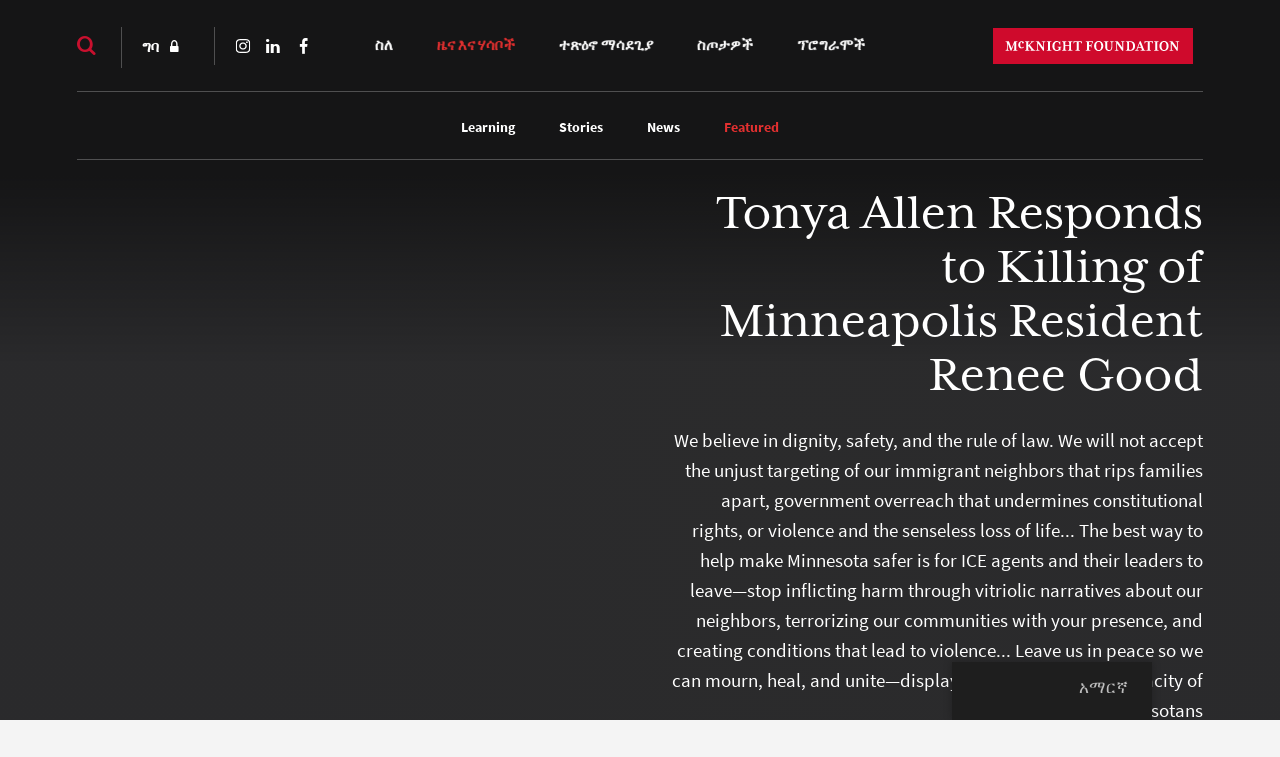

--- FILE ---
content_type: text/html; charset=UTF-8
request_url: https://www.mcknight.org/amh/news-ideas/?category_filter=&topic_filter%5B%5D=vibrant-equitable-communities
body_size: 26876
content:
<!doctype html>
<html dir="rtl" lang="amh-AMH" class="no-js">
<head>
	<meta charset="utf-8">
	<meta http-equiv="x-ua-compatible" content="ie=edge">
	<meta name="viewport" content="width=device-width, initial-scale=1">
	<script>
		// Prevents flash of unstyle cotnent for JS manipulated elements.
		document.querySelector('html').classList.remove('no-js');
	</script>
	<script>
	  (function(d) {
	    var config = {
	      kitId: 'kpu1hqr',
	      scriptTimeout: 3000,
	      async: false
	    },
	    h=d.documentElement,t=setTimeout(function(){h.className=h.className.replace(/\bwf-loading\b/g,"")+" wf-inactive";},config.scriptTimeout),tk=d.createElement("script"),f=false,s=d.getElementsByTagName("script")[0],a;h.className+=" wf-loading";tk.src='https://use.typekit.net/'+config.kitId+'.js';tk.async=true;tk.onload=tk.onreadystatechange=function(){a=this.readyState;if(f||a&&a!="complete"&&a!="loaded")return;f=true;clearTimeout(t);try{Typekit.load(config)}catch(e){}};s.parentNode.insertBefore(tk,s)
	  })(document);
	</script>
	<script id="mcjs">!function(c,h,i,m,p){m=c.createElement(h),p=c.getElementsByTagName(h)[0],m.async=1,m.src=i,p.parentNode.insertBefore(m,p)}(document,"script","https://chimpstatic.com/mcjs-connected/js/users/2693648f304cb57d1eeca8c57/62cc2fb8fea22decde43f2ef4.js");</script>
	<meta name='robots' content='noindex, follow' />
	<style>img:is([sizes="auto" i], [sizes^="auto," i]) { contain-intrinsic-size: 3000px 1500px }</style>
	
	<!-- This site is optimized with the Yoast SEO Premium plugin v26.8 (Yoast SEO v26.8) - https://yoast.com/product/yoast-seo-premium-wordpress/ -->
	<title>News &amp; Ideas - McKnight Foundation</title>
	<meta property="og:locale" content="en_US" />
	<meta property="og:type" content="article" />
	<meta property="og:title" content="News &amp; Ideas" />
	<meta property="og:url" content="https://www.mcknight.org/amh/news-ideas/" />
	<meta property="og:site_name" content="McKnight ዝግጅት" />
	<meta property="article:publisher" content="https://www.facebook.com/McKnightFdn" />
	<meta property="article:modified_time" content="2026-01-14T18:05:15+00:00" />
	<meta property="og:image" content="https://www.mcknight.org/wp-content/uploads/mcknight-default-open-graph.jpg" />
	<meta property="og:image:width" content="1200" />
	<meta property="og:image:height" content="630" />
	<meta property="og:image:type" content="image/jpeg" />
	<meta name="twitter:card" content="summary_large_image" />
	<meta name="twitter:site" content="@McKnightfdn" />
	<meta name="twitter:label1" content="Est. reading time" />
	<meta name="twitter:data1" content="5 minutes" />
	<script type="application/ld+json" class="yoast-schema-graph">{
    "@context": "https:\/\/schema.org",
    "@graph": [
        {
            "@type": "WebPage",
            "@id": "https:\/\/www.mcknight.org\/news-ideas\/",
            "url": "https:\/\/www.mcknight.org\/news-ideas\/",
            "name": "News &amp; Ideas - McKnight Foundation",
            "isPartOf": {
                "@id": "https:\/\/www.mcknight.org\/#website"
            },
            "datePublished": "2017-09-28T20:38:57+00:00",
            "dateModified": "2026-01-14T18:05:15+00:00",
            "breadcrumb": {
                "@id": "https:\/\/www.mcknight.org\/news-ideas\/#breadcrumb"
            },
            "inLanguage": "amh-AMH",
            "potentialAction": [
                {
                    "@type": "ReadAction",
                    "target": [
                        "https:\/\/www.mcknight.org\/news-ideas\/"
                    ]
                }
            ]
        },
        {
            "@type": "BreadcrumbList",
            "@id": "https:\/\/www.mcknight.org\/news-ideas\/#breadcrumb",
            "itemListElement": [
                {
                    "@type": "ListItem",
                    "position": 1,
                    "name": "\u1264\u1275",
                    "item": "https:\/\/www.mcknight.org\/"
                },
                {
                    "@type": "ListItem",
                    "position": 2,
                    "name": "\u12dc\u1293 \u12a5\u1293 \u1203\u1233\u1266\u127d"
                }
            ]
        },
        {
            "@type": "WebSite",
            "@id": "https:\/\/www.mcknight.org\/#website",
            "url": "https:\/\/www.mcknight.org\/",
            "name": "McKnight \u12dd\u130d\u1305\u1275",
            "description": "Advancing a more just, creative, and abundant future where people and planet thrive.",
            "publisher": {
                "@id": "https:\/\/www.mcknight.org\/#organization"
            },
            "potentialAction": [
                {
                    "@type": "SearchAction",
                    "target": {
                        "@type": "EntryPoint",
                        "urlTemplate": "https:\/\/www.mcknight.org\/?s={search_term_string}"
                    },
                    "query-input": {
                        "@type": "PropertyValueSpecification",
                        "valueRequired": true,
                        "valueName": "search_term_string"
                    }
                }
            ],
            "inLanguage": "amh-AMH"
        },
        {
            "@type": "Organization",
            "@id": "https:\/\/www.mcknight.org\/#organization",
            "name": "McKnight \u12dd\u130d\u1305\u1275",
            "url": "https:\/\/www.mcknight.org\/",
            "logo": {
                "@type": "ImageObject",
                "inLanguage": "amh-AMH",
                "@id": "https:\/\/www.mcknight.org\/#\/schema\/logo\/image\/",
                "url": "https:\/\/www.mcknight.org\/wp-content\/uploads\/cropped-mcknight-favicon.jpg",
                "contentUrl": "https:\/\/www.mcknight.org\/wp-content\/uploads\/cropped-mcknight-favicon.jpg",
                "width": 512,
                "height": 512,
                "caption": "McKnight Foundation"
            },
            "image": {
                "@id": "https:\/\/www.mcknight.org\/#\/schema\/logo\/image\/"
            },
            "sameAs": [
                "https:\/\/www.facebook.com\/McKnightFdn",
                "https:\/\/x.com\/McKnightfdn"
            ]
        }
    ]
}</script>
	<!-- / Yoast SEO Premium plugin. -->


<link rel='dns-prefetch' href='//www.googletagmanager.com' />
<script type="text/javascript">
/* <![CDATA[ */
window._wpemojiSettings = {"baseUrl":"https:\/\/s.w.org\/images\/core\/emoji\/16.0.1\/72x72\/","ext":".png","svgUrl":"https:\/\/s.w.org\/images\/core\/emoji\/16.0.1\/svg\/","svgExt":".svg","source":{"concatemoji":"https:\/\/www.mcknight.org\/wp-includes\/js\/wp-emoji-release.min.js?ver=6.8.3"}};
/*! This file is auto-generated */
!function(s,n){var o,i,e;function c(e){try{var t={supportTests:e,timestamp:(new Date).valueOf()};sessionStorage.setItem(o,JSON.stringify(t))}catch(e){}}function p(e,t,n){e.clearRect(0,0,e.canvas.width,e.canvas.height),e.fillText(t,0,0);var t=new Uint32Array(e.getImageData(0,0,e.canvas.width,e.canvas.height).data),a=(e.clearRect(0,0,e.canvas.width,e.canvas.height),e.fillText(n,0,0),new Uint32Array(e.getImageData(0,0,e.canvas.width,e.canvas.height).data));return t.every(function(e,t){return e===a[t]})}function u(e,t){e.clearRect(0,0,e.canvas.width,e.canvas.height),e.fillText(t,0,0);for(var n=e.getImageData(16,16,1,1),a=0;a<n.data.length;a++)if(0!==n.data[a])return!1;return!0}function f(e,t,n,a){switch(t){case"flag":return n(e,"\ud83c\udff3\ufe0f\u200d\u26a7\ufe0f","\ud83c\udff3\ufe0f\u200b\u26a7\ufe0f")?!1:!n(e,"\ud83c\udde8\ud83c\uddf6","\ud83c\udde8\u200b\ud83c\uddf6")&&!n(e,"\ud83c\udff4\udb40\udc67\udb40\udc62\udb40\udc65\udb40\udc6e\udb40\udc67\udb40\udc7f","\ud83c\udff4\u200b\udb40\udc67\u200b\udb40\udc62\u200b\udb40\udc65\u200b\udb40\udc6e\u200b\udb40\udc67\u200b\udb40\udc7f");case"emoji":return!a(e,"\ud83e\udedf")}return!1}function g(e,t,n,a){var r="undefined"!=typeof WorkerGlobalScope&&self instanceof WorkerGlobalScope?new OffscreenCanvas(300,150):s.createElement("canvas"),o=r.getContext("2d",{willReadFrequently:!0}),i=(o.textBaseline="top",o.font="600 32px Arial",{});return e.forEach(function(e){i[e]=t(o,e,n,a)}),i}function t(e){var t=s.createElement("script");t.src=e,t.defer=!0,s.head.appendChild(t)}"undefined"!=typeof Promise&&(o="wpEmojiSettingsSupports",i=["flag","emoji"],n.supports={everything:!0,everythingExceptFlag:!0},e=new Promise(function(e){s.addEventListener("DOMContentLoaded",e,{once:!0})}),new Promise(function(t){var n=function(){try{var e=JSON.parse(sessionStorage.getItem(o));if("object"==typeof e&&"number"==typeof e.timestamp&&(new Date).valueOf()<e.timestamp+604800&&"object"==typeof e.supportTests)return e.supportTests}catch(e){}return null}();if(!n){if("undefined"!=typeof Worker&&"undefined"!=typeof OffscreenCanvas&&"undefined"!=typeof URL&&URL.createObjectURL&&"undefined"!=typeof Blob)try{var e="postMessage("+g.toString()+"("+[JSON.stringify(i),f.toString(),p.toString(),u.toString()].join(",")+"));",a=new Blob([e],{type:"text/javascript"}),r=new Worker(URL.createObjectURL(a),{name:"wpTestEmojiSupports"});return void(r.onmessage=function(e){c(n=e.data),r.terminate(),t(n)})}catch(e){}c(n=g(i,f,p,u))}t(n)}).then(function(e){for(var t in e)n.supports[t]=e[t],n.supports.everything=n.supports.everything&&n.supports[t],"flag"!==t&&(n.supports.everythingExceptFlag=n.supports.everythingExceptFlag&&n.supports[t]);n.supports.everythingExceptFlag=n.supports.everythingExceptFlag&&!n.supports.flag,n.DOMReady=!1,n.readyCallback=function(){n.DOMReady=!0}}).then(function(){return e}).then(function(){var e;n.supports.everything||(n.readyCallback(),(e=n.source||{}).concatemoji?t(e.concatemoji):e.wpemoji&&e.twemoji&&(t(e.twemoji),t(e.wpemoji)))}))}((window,document),window._wpemojiSettings);
/* ]]> */
</script>
<link rel='stylesheet' id='wpmf-bakery-style-css' href='https://www.mcknight.org/wp-content/plugins/wp-media-folder/assets/css/vc_style.css?ver=6.1.9' type='text/css' media='all' />
<link rel='stylesheet' id='wpmf-bakery-display-gallery-style-css' href='https://www.mcknight.org/wp-content/plugins/wp-media-folder/assets/css/display-gallery/style-display-gallery.css?ver=6.1.9' type='text/css' media='all' />
<link rel='stylesheet' id='selection-sharer-css' href='https://www.mcknight.org/wp-content/plugins/selection-sharer/css/selection-sharer.css?ver=0.1' type='text/css' media='all' />
<style id='wp-emoji-styles-inline-css' type='text/css'>

	img.wp-smiley, img.emoji {
		display: inline !important;
		border: none !important;
		box-shadow: none !important;
		height: 1em !important;
		width: 1em !important;
		margin: 0 0.07em !important;
		vertical-align: -0.1em !important;
		background: none !important;
		padding: 0 !important;
	}
</style>
<link rel='stylesheet' id='wp-block-library-rtl-css' href='https://www.mcknight.org/wp-includes/css/dist/block-library/style-rtl.min.css?ver=6.8.3' type='text/css' media='all' />
<style id='classic-theme-styles-inline-css' type='text/css'>
/*! This file is auto-generated */
.wp-block-button__link{color:#fff;background-color:#32373c;border-radius:9999px;box-shadow:none;text-decoration:none;padding:calc(.667em + 2px) calc(1.333em + 2px);font-size:1.125em}.wp-block-file__button{background:#32373c;color:#fff;text-decoration:none}
</style>
<link rel='stylesheet' id='wpmf-gallery-popup-style-css' href='https://www.mcknight.org/wp-content/plugins/wp-media-folder/assets/css/display-gallery/magnific-popup.css?ver=0.9.9' type='text/css' media='all' />
<link rel='stylesheet' id='wpmf-gallery-style-css' href='https://www.mcknight.org/wp-content/plugins/wp-media-folder/assets/css/display-gallery/style-display-gallery.css?ver=6.1.9' type='text/css' media='all' />
<link rel='stylesheet' id='wpmf-slick-style-css' href='https://www.mcknight.org/wp-content/plugins/wp-media-folder/assets/js/slick/slick.css?ver=6.1.9' type='text/css' media='all' />
<link rel='stylesheet' id='wpmf-slick-theme-style-css' href='https://www.mcknight.org/wp-content/plugins/wp-media-folder/assets/js/slick/slick-theme.css?ver=6.1.9' type='text/css' media='all' />
<style id='global-styles-inline-css' type='text/css'>
:root{--wp--preset--aspect-ratio--square: 1;--wp--preset--aspect-ratio--4-3: 4/3;--wp--preset--aspect-ratio--3-4: 3/4;--wp--preset--aspect-ratio--3-2: 3/2;--wp--preset--aspect-ratio--2-3: 2/3;--wp--preset--aspect-ratio--16-9: 16/9;--wp--preset--aspect-ratio--9-16: 9/16;--wp--preset--color--black: #000000;--wp--preset--color--cyan-bluish-gray: #abb8c3;--wp--preset--color--white: #ffffff;--wp--preset--color--pale-pink: #f78da7;--wp--preset--color--vivid-red: #cf2e2e;--wp--preset--color--luminous-vivid-orange: #ff6900;--wp--preset--color--luminous-vivid-amber: #fcb900;--wp--preset--color--light-green-cyan: #7bdcb5;--wp--preset--color--vivid-green-cyan: #00d084;--wp--preset--color--pale-cyan-blue: #8ed1fc;--wp--preset--color--vivid-cyan-blue: #0693e3;--wp--preset--color--vivid-purple: #9b51e0;--wp--preset--gradient--vivid-cyan-blue-to-vivid-purple: linear-gradient(135deg,rgba(6,147,227,1) 0%,rgb(155,81,224) 100%);--wp--preset--gradient--light-green-cyan-to-vivid-green-cyan: linear-gradient(135deg,rgb(122,220,180) 0%,rgb(0,208,130) 100%);--wp--preset--gradient--luminous-vivid-amber-to-luminous-vivid-orange: linear-gradient(135deg,rgba(252,185,0,1) 0%,rgba(255,105,0,1) 100%);--wp--preset--gradient--luminous-vivid-orange-to-vivid-red: linear-gradient(135deg,rgba(255,105,0,1) 0%,rgb(207,46,46) 100%);--wp--preset--gradient--very-light-gray-to-cyan-bluish-gray: linear-gradient(135deg,rgb(238,238,238) 0%,rgb(169,184,195) 100%);--wp--preset--gradient--cool-to-warm-spectrum: linear-gradient(135deg,rgb(74,234,220) 0%,rgb(151,120,209) 20%,rgb(207,42,186) 40%,rgb(238,44,130) 60%,rgb(251,105,98) 80%,rgb(254,248,76) 100%);--wp--preset--gradient--blush-light-purple: linear-gradient(135deg,rgb(255,206,236) 0%,rgb(152,150,240) 100%);--wp--preset--gradient--blush-bordeaux: linear-gradient(135deg,rgb(254,205,165) 0%,rgb(254,45,45) 50%,rgb(107,0,62) 100%);--wp--preset--gradient--luminous-dusk: linear-gradient(135deg,rgb(255,203,112) 0%,rgb(199,81,192) 50%,rgb(65,88,208) 100%);--wp--preset--gradient--pale-ocean: linear-gradient(135deg,rgb(255,245,203) 0%,rgb(182,227,212) 50%,rgb(51,167,181) 100%);--wp--preset--gradient--electric-grass: linear-gradient(135deg,rgb(202,248,128) 0%,rgb(113,206,126) 100%);--wp--preset--gradient--midnight: linear-gradient(135deg,rgb(2,3,129) 0%,rgb(40,116,252) 100%);--wp--preset--font-size--small: 13px;--wp--preset--font-size--medium: 20px;--wp--preset--font-size--large: 36px;--wp--preset--font-size--x-large: 42px;--wp--preset--spacing--20: 0.44rem;--wp--preset--spacing--30: 0.67rem;--wp--preset--spacing--40: 1rem;--wp--preset--spacing--50: 1.5rem;--wp--preset--spacing--60: 2.25rem;--wp--preset--spacing--70: 3.38rem;--wp--preset--spacing--80: 5.06rem;--wp--preset--shadow--natural: 6px 6px 9px rgba(0, 0, 0, 0.2);--wp--preset--shadow--deep: 12px 12px 50px rgba(0, 0, 0, 0.4);--wp--preset--shadow--sharp: 6px 6px 0px rgba(0, 0, 0, 0.2);--wp--preset--shadow--outlined: 6px 6px 0px -3px rgba(255, 255, 255, 1), 6px 6px rgba(0, 0, 0, 1);--wp--preset--shadow--crisp: 6px 6px 0px rgba(0, 0, 0, 1);}:where(.is-layout-flex){gap: 0.5em;}:where(.is-layout-grid){gap: 0.5em;}body .is-layout-flex{display: flex;}.is-layout-flex{flex-wrap: wrap;align-items: center;}.is-layout-flex > :is(*, div){margin: 0;}body .is-layout-grid{display: grid;}.is-layout-grid > :is(*, div){margin: 0;}:where(.wp-block-columns.is-layout-flex){gap: 2em;}:where(.wp-block-columns.is-layout-grid){gap: 2em;}:where(.wp-block-post-template.is-layout-flex){gap: 1.25em;}:where(.wp-block-post-template.is-layout-grid){gap: 1.25em;}.has-black-color{color: var(--wp--preset--color--black) !important;}.has-cyan-bluish-gray-color{color: var(--wp--preset--color--cyan-bluish-gray) !important;}.has-white-color{color: var(--wp--preset--color--white) !important;}.has-pale-pink-color{color: var(--wp--preset--color--pale-pink) !important;}.has-vivid-red-color{color: var(--wp--preset--color--vivid-red) !important;}.has-luminous-vivid-orange-color{color: var(--wp--preset--color--luminous-vivid-orange) !important;}.has-luminous-vivid-amber-color{color: var(--wp--preset--color--luminous-vivid-amber) !important;}.has-light-green-cyan-color{color: var(--wp--preset--color--light-green-cyan) !important;}.has-vivid-green-cyan-color{color: var(--wp--preset--color--vivid-green-cyan) !important;}.has-pale-cyan-blue-color{color: var(--wp--preset--color--pale-cyan-blue) !important;}.has-vivid-cyan-blue-color{color: var(--wp--preset--color--vivid-cyan-blue) !important;}.has-vivid-purple-color{color: var(--wp--preset--color--vivid-purple) !important;}.has-black-background-color{background-color: var(--wp--preset--color--black) !important;}.has-cyan-bluish-gray-background-color{background-color: var(--wp--preset--color--cyan-bluish-gray) !important;}.has-white-background-color{background-color: var(--wp--preset--color--white) !important;}.has-pale-pink-background-color{background-color: var(--wp--preset--color--pale-pink) !important;}.has-vivid-red-background-color{background-color: var(--wp--preset--color--vivid-red) !important;}.has-luminous-vivid-orange-background-color{background-color: var(--wp--preset--color--luminous-vivid-orange) !important;}.has-luminous-vivid-amber-background-color{background-color: var(--wp--preset--color--luminous-vivid-amber) !important;}.has-light-green-cyan-background-color{background-color: var(--wp--preset--color--light-green-cyan) !important;}.has-vivid-green-cyan-background-color{background-color: var(--wp--preset--color--vivid-green-cyan) !important;}.has-pale-cyan-blue-background-color{background-color: var(--wp--preset--color--pale-cyan-blue) !important;}.has-vivid-cyan-blue-background-color{background-color: var(--wp--preset--color--vivid-cyan-blue) !important;}.has-vivid-purple-background-color{background-color: var(--wp--preset--color--vivid-purple) !important;}.has-black-border-color{border-color: var(--wp--preset--color--black) !important;}.has-cyan-bluish-gray-border-color{border-color: var(--wp--preset--color--cyan-bluish-gray) !important;}.has-white-border-color{border-color: var(--wp--preset--color--white) !important;}.has-pale-pink-border-color{border-color: var(--wp--preset--color--pale-pink) !important;}.has-vivid-red-border-color{border-color: var(--wp--preset--color--vivid-red) !important;}.has-luminous-vivid-orange-border-color{border-color: var(--wp--preset--color--luminous-vivid-orange) !important;}.has-luminous-vivid-amber-border-color{border-color: var(--wp--preset--color--luminous-vivid-amber) !important;}.has-light-green-cyan-border-color{border-color: var(--wp--preset--color--light-green-cyan) !important;}.has-vivid-green-cyan-border-color{border-color: var(--wp--preset--color--vivid-green-cyan) !important;}.has-pale-cyan-blue-border-color{border-color: var(--wp--preset--color--pale-cyan-blue) !important;}.has-vivid-cyan-blue-border-color{border-color: var(--wp--preset--color--vivid-cyan-blue) !important;}.has-vivid-purple-border-color{border-color: var(--wp--preset--color--vivid-purple) !important;}.has-vivid-cyan-blue-to-vivid-purple-gradient-background{background: var(--wp--preset--gradient--vivid-cyan-blue-to-vivid-purple) !important;}.has-light-green-cyan-to-vivid-green-cyan-gradient-background{background: var(--wp--preset--gradient--light-green-cyan-to-vivid-green-cyan) !important;}.has-luminous-vivid-amber-to-luminous-vivid-orange-gradient-background{background: var(--wp--preset--gradient--luminous-vivid-amber-to-luminous-vivid-orange) !important;}.has-luminous-vivid-orange-to-vivid-red-gradient-background{background: var(--wp--preset--gradient--luminous-vivid-orange-to-vivid-red) !important;}.has-very-light-gray-to-cyan-bluish-gray-gradient-background{background: var(--wp--preset--gradient--very-light-gray-to-cyan-bluish-gray) !important;}.has-cool-to-warm-spectrum-gradient-background{background: var(--wp--preset--gradient--cool-to-warm-spectrum) !important;}.has-blush-light-purple-gradient-background{background: var(--wp--preset--gradient--blush-light-purple) !important;}.has-blush-bordeaux-gradient-background{background: var(--wp--preset--gradient--blush-bordeaux) !important;}.has-luminous-dusk-gradient-background{background: var(--wp--preset--gradient--luminous-dusk) !important;}.has-pale-ocean-gradient-background{background: var(--wp--preset--gradient--pale-ocean) !important;}.has-electric-grass-gradient-background{background: var(--wp--preset--gradient--electric-grass) !important;}.has-midnight-gradient-background{background: var(--wp--preset--gradient--midnight) !important;}.has-small-font-size{font-size: var(--wp--preset--font-size--small) !important;}.has-medium-font-size{font-size: var(--wp--preset--font-size--medium) !important;}.has-large-font-size{font-size: var(--wp--preset--font-size--large) !important;}.has-x-large-font-size{font-size: var(--wp--preset--font-size--x-large) !important;}
:where(.wp-block-post-template.is-layout-flex){gap: 1.25em;}:where(.wp-block-post-template.is-layout-grid){gap: 1.25em;}
:where(.wp-block-columns.is-layout-flex){gap: 2em;}:where(.wp-block-columns.is-layout-grid){gap: 2em;}
:root :where(.wp-block-pullquote){font-size: 1.5em;line-height: 1.6;}
</style>
<link rel='stylesheet' id='rrj-charts-css' href='https://www.mcknight.org/wp-content/plugins/rrj-advanced-charts/assets/css/front.css?ver=1.7.2' type='text/css' media='all' />
<link rel='stylesheet' id='vc_extend_style-css' href='https://www.mcknight.org/wp-content/plugins/vc-visceral-addons/assets/vc_extend.css?ver=6.8.3' type='text/css' media='all' />
<link rel='stylesheet' id='vc-img-credits-css' href='https://www.mcknight.org/wp-content/plugins/vc-visceral-addons/assets/vc_extend.css?ver=6.8.3' type='text/css' media='all' />
<link rel='stylesheet' id='vc-callout-box-css' href='https://www.mcknight.org/wp-content/plugins/vc-visceral-addons/assets/vc_extend.css?ver=6.8.3' type='text/css' media='all' />
<link rel='stylesheet' id='vc-author-blockquote-css' href='https://www.mcknight.org/wp-content/plugins/vc-visceral-addons/assets/vc_extend.css?ver=6.8.3' type='text/css' media='all' />
<link rel='stylesheet' id='login-customizer-css' href='https://www.mcknight.org/wp-content/plugins/visceral-login-customizer/public/css/login-customizer-public.css?ver=1.0.0' type='text/css' media='all' />
<link rel='stylesheet' id='redux-extendify-styles-css' href='https://www.mcknight.org/wp-content/plugins/worth-the-read/options/assets/css/extendify-utilities.css?ver=4.4.5' type='text/css' media='all' />
<link rel='stylesheet' id='wtr-css-css' href='https://www.mcknight.org/wp-content/plugins/worth-the-read/css/wtr.css?ver=6.8.3' type='text/css' media='all' />
<link rel='stylesheet' id='trp-floater-language-switcher-style-css' href='https://www.mcknight.org/wp-content/plugins/translatepress-multilingual/assets/css/trp-floater-language-switcher.css?ver=3.0.7' type='text/css' media='all' />
<link rel='stylesheet' id='trp-language-switcher-style-css' href='https://www.mcknight.org/wp-content/plugins/translatepress-multilingual/assets/css/trp-language-switcher.css?ver=3.0.7' type='text/css' media='all' />
<link rel='stylesheet' id='searchwp-forms-css' href='https://www.mcknight.org/wp-content/plugins/searchwp/assets/css/frontend/search-forms.min.css?ver=4.5.6' type='text/css' media='all' />
<link rel='stylesheet' id='js_composer_front-css' href='https://www.mcknight.org/wp-content/plugins/js_composer/assets/css/js_composer.min.css?ver=8.7' type='text/css' media='all' />
<link rel='stylesheet' id='js_composer_custom_css-css' href='//www.mcknight.org/wp-content/uploads/js_composer/custom.css?ver=8.7' type='text/css' media='all' />
<link rel='stylesheet' id='bsf-Defaults-css' href='https://www.mcknight.org/wp-content/uploads/smile_fonts/Defaults/Defaults.css?ver=3.21.2' type='text/css' media='all' />
<link rel='stylesheet' id='sage/css-css' href='https://www.mcknight.org/wp-content/themes/mcknight-foundation/dist/styles/main.css?ver=1748402685' type='text/css' media='all' />
<script type="text/javascript" src="https://www.mcknight.org/wp-includes/js/jquery/jquery.min.js?ver=3.7.1" id="jquery-core-js"></script>
<script type="text/javascript" src="https://www.mcknight.org/wp-includes/js/jquery/jquery-migrate.min.js?ver=3.4.1" id="jquery-migrate-js"></script>
<script type="text/javascript" src="https://www.mcknight.org/wp-content/plugins/rrj-advanced-charts/assets/libs/ChartJs/Chart.min.js?ver=2.8" id="rrj-chartjs-js"></script>
<script type="text/javascript" id="rrj-chartjs-js-after">
/* <![CDATA[ */
;rrjChart.defaults.global.defaultFontFamily = "-apple-system, BlinkMacSystemFont, &#039;Segoe UI&#039;, Roboto, &#039;Helvetica Neue&#039;, Arial, sans-serif";
/* ]]> */
</script>
<script type="text/javascript" id="rrj-charts-js-before">
/* <![CDATA[ */
;var rrjChartPluginOptions = {"force-axes-color":false,"axes-color":"#3a3a3a","legend-font-color":"#3a3a3a","legend-font-size":"12","font-family":"-apple-system, BlinkMacSystemFont, \"Segoe UI\", Roboto, \"Helvetica Neue\", Arial, sans-serif","t-separator":"","init":"33","usescroll":true};
/* ]]> */
</script>
<script type="text/javascript" src="https://www.mcknight.org/wp-content/plugins/rrj-advanced-charts/assets/js/chart-controller.min.js?ver=1.7.2" id="rrj-charts-js"></script>
<script type="text/javascript" id="rrj-data-loader-js-before">
/* <![CDATA[ */
;var rrjVars = {"ajaxUrl":"https:\/\/www.mcknight.org\/wp-admin\/admin-ajax.php","restUrl":"https:\/\/www.mcknight.org\/amh\/wp-json\/rrj-advanced-charts\/v1\/function\/","condsJson":"{\"is_front_page\":false,\"is_home\":false,\"is_singular\":true,\"is_page\":true,\"is_user_logged_in\":false,\"post_id\":285}","condsEncoded":"%7B%22is_front_page%22%3Afalse%2C%22is_home%22%3Afalse%2C%22is_singular%22%3Atrue%2C%22is_page%22%3Atrue%2C%22is_user_logged_in%22%3Afalse%2C%22post_id%22%3A285%7D"};
/* ]]> */
</script>
<script type="text/javascript" src="https://www.mcknight.org/wp-content/plugins/rrj-advanced-charts/assets/js/data-loaders.min.js?ver=1.7.2" id="rrj-data-loader-js"></script>
<script type="text/javascript" src="https://www.mcknight.org/wp-content/plugins/vc-visceral-addons/assets/vc_extend.js?ver=6.8.3" id="vc_extend_js-js"></script>
<script type="text/javascript" src="https://www.mcknight.org/wp-content/plugins/vc-visceral-addons/assets/waypoints.js?ver=6.8.3" id="waypoints-js"></script>
<script type="text/javascript" src="https://www.mcknight.org/wp-content/plugins/vc-visceral-addons/assets/counterup.js?ver=6.8.3" id="counterup-js"></script>
<script type="text/javascript" src="https://www.mcknight.org/wp-content/plugins/visceral-login-customizer/public/js/login-customizer-public.js?ver=1.0.0" id="login-customizer-js"></script>

<!-- Google tag (gtag.js) snippet added by Site Kit -->
<!-- Google Analytics snippet added by Site Kit -->
<script type="text/javascript" src="https://www.googletagmanager.com/gtag/js?id=G-9TRS5P444S" id="google_gtagjs-js" async></script>
<script type="text/javascript" id="google_gtagjs-js-after">
/* <![CDATA[ */
window.dataLayer = window.dataLayer || [];function gtag(){dataLayer.push(arguments);}
gtag("set","linker",{"domains":["www.mcknight.org"]});
gtag("js", new Date());
gtag("set", "developer_id.dZTNiMT", true);
gtag("config", "G-9TRS5P444S");
/* ]]> */
</script>
<script></script><link rel="https://api.w.org/" href="https://www.mcknight.org/amh/wp-json/" /><link rel="alternate" title="JSON" type="application/json" href="https://www.mcknight.org/amh/wp-json/wp/v2/pages/285" /><link rel="EditURI" type="application/rsd+xml" title="RSD" href="https://www.mcknight.org/xmlrpc.php?rsd" />
<meta name="generator" content="WordPress 6.8.3" />
<link rel='shortlink' href='https://www.mcknight.org/amh/?p=285' />
<link rel="alternate" title="oEmbed (JSON)" type="application/json+oembed" href="https://www.mcknight.org/amh/wp-json/oembed/1.0/embed?url=https%3A%2F%2Fwww.mcknight.org%2Famh%2Fnews-ideas%2F" />
<link rel="alternate" title="oEmbed (XML)" type="text/xml+oembed" href="https://www.mcknight.org/amh/wp-json/oembed/1.0/embed?url=https%3A%2F%2Fwww.mcknight.org%2Famh%2Fnews-ideas%2F&#038;format=xml" />
<meta name="generator" content="Site Kit by Google 1.170.0" /><!-- Stream WordPress user activity plugin v4.1.1 -->
<meta name="generator" content="Redux 4.4.5" /><style type="text/css">.wtr-time-wrap{ 
	/* wraps the entire label */
	margin: 0 10px;

}
.wtr-time-number{ 
	/* applies only to the number */
	
}</style><link rel="alternate" hreflang="en-US" href="https://www.mcknight.org/news-ideas/?category_filter=&#038;topic_filter%5B%5D=vibrant-equitable-communities"/>
<link rel="alternate" hreflang="es-MX" href="https://www.mcknight.org/es_mx/news-ideas/?category_filter=&#038;topic_filter%5B%5D=vibrant-equitable-communities"/>
<link rel="alternate" hreflang="so-SO" href="https://www.mcknight.org/so/news-ideas/?category_filter=&#038;topic_filter%5B%5D=vibrant-equitable-communities"/>
<link rel="alternate" hreflang="hmn-HMN" href="https://www.mcknight.org/hmn/news-ideas/?category_filter=&#038;topic_filter%5B%5D=vibrant-equitable-communities"/>
<link rel="alternate" hreflang="fr-FR" href="https://www.mcknight.org/fr/news-ideas/?category_filter=&#038;topic_filter%5B%5D=vibrant-equitable-communities"/>
<link rel="alternate" hreflang="de-DE" href="https://www.mcknight.org/de/news-ideas/?category_filter=&#038;topic_filter%5B%5D=vibrant-equitable-communities"/>
<link rel="alternate" hreflang="ar" href="https://www.mcknight.org/ar/news-ideas/?category_filter=&#038;topic_filter%5B%5D=vibrant-equitable-communities"/>
<link rel="alternate" hreflang="zh-CN" href="https://www.mcknight.org/zh/news-ideas/?category_filter=&#038;topic_filter%5B%5D=vibrant-equitable-communities"/>
<link rel="alternate" hreflang="lo" href="https://www.mcknight.org/lo/news-ideas/?category_filter=&#038;topic_filter%5B%5D=vibrant-equitable-communities"/>
<link rel="alternate" hreflang="vi" href="https://www.mcknight.org/vi/news-ideas/?category_filter=&#038;topic_filter%5B%5D=vibrant-equitable-communities"/>
<link rel="alternate" hreflang="hi-IN" href="https://www.mcknight.org/hi/news-ideas/?category_filter=&#038;topic_filter%5B%5D=vibrant-equitable-communities"/>
<link rel="alternate" hreflang="ko-KR" href="https://www.mcknight.org/ko/news-ideas/?category_filter=&#038;topic_filter%5B%5D=vibrant-equitable-communities"/>
<link rel="alternate" hreflang="km" href="https://www.mcknight.org/km/news-ideas/?category_filter=&#038;topic_filter%5B%5D=vibrant-equitable-communities"/>
<link rel="alternate" hreflang="tl" href="https://www.mcknight.org/tl/news-ideas/?category_filter=&#038;topic_filter%5B%5D=vibrant-equitable-communities"/>
<link rel="alternate" hreflang="pt-BR" href="https://www.mcknight.org/pt/news-ideas/?category_filter=&#038;topic_filter%5B%5D=vibrant-equitable-communities"/>
<link rel="alternate" hreflang="it-IT" href="https://www.mcknight.org/it/news-ideas/?category_filter=&#038;topic_filter%5B%5D=vibrant-equitable-communities"/>
<link rel="alternate" hreflang="es-PE" href="https://www.mcknight.org/es_pe/news-ideas/?category_filter=&#038;topic_filter%5B%5D=vibrant-equitable-communities"/>
<link rel="alternate" hreflang="es-ES" href="https://www.mcknight.org/es/news-ideas/?category_filter=&#038;topic_filter%5B%5D=vibrant-equitable-communities"/>
<link rel="alternate" hreflang="amh-AMH" href="https://www.mcknight.org/amh/news-ideas/?category_filter=&#038;topic_filter%5B%5D=vibrant-equitable-communities"/>
<link rel="alternate" hreflang="en-CA" href="https://www.mcknight.org/en_ca/news-ideas/?category_filter=&#038;topic_filter%5B%5D=vibrant-equitable-communities"/>
<link rel="alternate" hreflang="en" href="https://www.mcknight.org/news-ideas/?category_filter=&#038;topic_filter%5B%5D=vibrant-equitable-communities"/>
<link rel="alternate" hreflang="es" href="https://www.mcknight.org/es_mx/news-ideas/?category_filter=&#038;topic_filter%5B%5D=vibrant-equitable-communities"/>
<link rel="alternate" hreflang="so" href="https://www.mcknight.org/so/news-ideas/?category_filter=&#038;topic_filter%5B%5D=vibrant-equitable-communities"/>
<link rel="alternate" hreflang="hmn" href="https://www.mcknight.org/hmn/news-ideas/?category_filter=&#038;topic_filter%5B%5D=vibrant-equitable-communities"/>
<link rel="alternate" hreflang="fr" href="https://www.mcknight.org/fr/news-ideas/?category_filter=&#038;topic_filter%5B%5D=vibrant-equitable-communities"/>
<link rel="alternate" hreflang="de" href="https://www.mcknight.org/de/news-ideas/?category_filter=&#038;topic_filter%5B%5D=vibrant-equitable-communities"/>
<link rel="alternate" hreflang="zh" href="https://www.mcknight.org/zh/news-ideas/?category_filter=&#038;topic_filter%5B%5D=vibrant-equitable-communities"/>
<link rel="alternate" hreflang="hi" href="https://www.mcknight.org/hi/news-ideas/?category_filter=&#038;topic_filter%5B%5D=vibrant-equitable-communities"/>
<link rel="alternate" hreflang="ko" href="https://www.mcknight.org/ko/news-ideas/?category_filter=&#038;topic_filter%5B%5D=vibrant-equitable-communities"/>
<link rel="alternate" hreflang="pt" href="https://www.mcknight.org/pt/news-ideas/?category_filter=&#038;topic_filter%5B%5D=vibrant-equitable-communities"/>
<link rel="alternate" hreflang="it" href="https://www.mcknight.org/it/news-ideas/?category_filter=&#038;topic_filter%5B%5D=vibrant-equitable-communities"/>
<link rel="alternate" hreflang="amh" href="https://www.mcknight.org/amh/news-ideas/?category_filter=&#038;topic_filter%5B%5D=vibrant-equitable-communities"/>
<link rel="alternate" hreflang="x-default" href="https://www.mcknight.org/news-ideas/?category_filter=&#038;topic_filter%5B%5D=vibrant-equitable-communities"/>
<meta name="generator" content="Powered by WPBakery Page Builder - drag and drop page builder for WordPress."/>
<script type="text/javascript">
	           var ajaxurl = "https://www.mcknight.org/wp-admin/admin-ajax.php";
	         </script>
<!-- Google Tag Manager snippet added by Site Kit -->
<script type="text/javascript">
/* <![CDATA[ */

			( function( w, d, s, l, i ) {
				w[l] = w[l] || [];
				w[l].push( {'gtm.start': new Date().getTime(), event: 'gtm.js'} );
				var f = d.getElementsByTagName( s )[0],
					j = d.createElement( s ), dl = l != 'dataLayer' ? '&l=' + l : '';
				j.async = true;
				j.src = 'https://www.googletagmanager.com/gtm.js?id=' + i + dl;
				f.parentNode.insertBefore( j, f );
			} )( window, document, 'script', 'dataLayer', 'GTM-W3QGG7' );
			
/* ]]> */
</script>

<!-- End Google Tag Manager snippet added by Site Kit -->
<link rel="icon" href="https://www.mcknight.org/wp-content/uploads/cropped-mcknight-favicon-32x32.jpg" sizes="32x32" />
<link rel="icon" href="https://www.mcknight.org/wp-content/uploads/cropped-mcknight-favicon-192x192.jpg" sizes="192x192" />
<link rel="apple-touch-icon" href="https://www.mcknight.org/wp-content/uploads/cropped-mcknight-favicon-180x180.jpg" />
<meta name="msapplication-TileImage" content="https://www.mcknight.org/wp-content/uploads/cropped-mcknight-favicon-270x270.jpg" />
<style id="wtr_settings-dynamic-css" title="dynamic-css" class="redux-options-output">.wtr-time-wrap{color:#CCCCCC;font-size:16px;}</style><style type="text/css" data-type="vc_shortcodes-default-css">.vc_do_btn{margin-bottom:22px;}</style><style type="text/css" data-type="vc_shortcodes-custom-css">.vc_custom_1698259962109{padding-top: 80px !important;}.vc_custom_1732038547075{margin-bottom: 40px !important;padding-top: 40px !important;padding-bottom: 80px !important;background-color: #839A47 !important;background-position: center !important;background-repeat: no-repeat !important;background-size: cover !important;}.vc_custom_1699589118854{padding-top: 80px !important;padding-bottom: 40px !important;}.vc_custom_1711025956929{margin-bottom: 75px !important;}.vc_custom_1698250953319{margin-bottom: 75px !important;}.vc_custom_1768412752994{padding-top: 160px !important;padding-bottom: 100px !important;background-image: url(https://www.mcknight.org/wp-content/uploads/001-Cheryal-Lee-Hills-featured.jpg?id=64509) !important;background-position: center !important;background-repeat: no-repeat !important;background-size: cover !important;}.vc_custom_1698251009873{padding-top: 90px !important;padding-bottom: 40px !important;background-color: #672146 !important;background-position: center !important;background-repeat: no-repeat !important;background-size: cover !important;}.vc_custom_1697755672250{padding-top: 40px !important;}.vc_custom_1763490836120{margin-top: 50px !important;margin-bottom: 50px !important;}.vc_custom_1763491322303{margin-top: -24px !important;}.vc_custom_1763491014871{margin-top: -24px !important;}.vc_custom_1763491045679{margin-top: -24px !important;}.vc_custom_1763491093292{margin-top: -24px !important;}.vc_custom_1763491122099{margin-top: -24px !important;}.vc_custom_1763491153880{margin-top: -24px !important;}.vc_custom_1763491177821{margin-top: -24px !important;}.vc_custom_1759260140024{padding-top: 160px !important;padding-bottom: 100px !important;background-image: url(https://www.mcknight.org/wp-content/uploads/CarolynHolbrookDAA2025-Square.jpg?id=62950) !important;background-position: center !important;background-repeat: no-repeat !important;background-size: cover !important;}.vc_custom_1698251020404{padding-top: 90px !important;padding-bottom: 40px !important;background-color: #e1cd00 !important;background-position: center !important;background-repeat: no-repeat !important;background-size: cover !important;}.vc_custom_1698250953319{margin-bottom: 75px !important;}.vc_custom_1750349888185{padding-top: 160px !important;padding-bottom: 100px !important;background-image: url(https://www.mcknight.org/wp-content/uploads/mcknight-scholars-award-2025-1.jpg?id=62778) !important;background-position: center !important;background-repeat: no-repeat !important;background-size: cover !important;}.vc_custom_1699589349148{padding-top: 90px !important;padding-bottom: 40px !important;background-color: #0d5257 !important;background-position: center !important;background-repeat: no-repeat !important;background-size: cover !important;}.vc_custom_1699600738687{margin-top: 60px !important;}.vc_custom_1699600885256{margin-top: 30px !important;}.vc_custom_1699600900600{margin-top: 30px !important;}.vc_custom_1699600915817{margin-top: 30px !important;}</style><noscript><style> .wpb_animate_when_almost_visible { opacity: 1; }</style></noscript></head>

<body class="rtl wp-singular page-template page-template-template-news-ideas page-template-template-news-ideas-php page page-id-285 wp-theme-mcknight-foundation translatepress-amh_AMH news-ideas no-masthead wpb-js-composer js-comp-ver-8.7 vc_responsive">
    <a id="skip-to-content" href="#main-content" class="no-print" aria-label="ወደ ይዘት ዝለል" data-no-translation="" data-trp-gettext="" data-no-translation-aria-label="">ወደ ይዘት ዝለል</a>
    <!--[if IE]>
      <div class="alert alert-warning">
        <strong>ጊዜው ያለፈበት</strong> አሳሽ እየተጠቀሙ ነው. ተሞክሮዎን ለማሻሻል እባክዎ <a href="http://browsehappy.com/">አሳሽዎን ያልቁት</a> .      </div>
    <![endif]-->
    
<header class="banner container-fluid">
    <div id="header-main">
        <a class="brand" href="https://www.mcknight.org/amh/" title="ወደ መነሻ ገጽ ሂድ">
            McKnight ዝግጅት            <svg id="Layer_1" data-name="Layer 1" xmlns="http://www.w3.org/2000/svg" viewbox="0 0 800 144">
                <title>McKnight ዝግጅት</title>
                <rect width="800" height="144" style="fill: #cf0a2c" />
                <g>
                    <path d="M79.63,91V89.14c5,0,5.65-1.08,5.65-7.4V61.31l-11.75,30H70.65L59,61.25V81.74c0,6.32.69,7.4,5.72,7.4V91H49.92V89.14c5,0,5.65-1.08,5.65-7.4V62.2c0-6.32-.63-7.34-5.65-7.34V53H63.43l11,28.21L85.47,53H98.29v1.83c-5.09,0-5.72,1-5.72,7.34V81.74c0,6.32.63,7.4,5.72,7.4V91Z" style="fill: #fff" />
                    <path d="M113.66,81.58c-8.42,0-12.56-6.39-12.56-13.92,0-8.92,6.09-15.05,13.25-15.05,5.78,0,8.73,2.78,8.73,5.95A3.41,3.41,0,0,1,119.51,62a3.3,3.3,0,0,1-3.2-3.35c0-2.09-.31-3.23-2.2-3.23-3.52,0-5.47,4.87-5.47,12.21,0,6.2,1.76,10.37,7,10.37,2.39,0,4.52-1.33,6.72-3.54L124,76.71A13.43,13.43,0,0,1,113.66,81.58Z" style="fill: #fff" />
                    <path d="M149.84,91V89.14c3.2,0,3.83-1.39,2.14-3.67l-9.8-13.28-1.45,1.39v8.16c0,6.32.5,7.4,5.09,7.4V91H127.54V89.14c5,0,5.65-1.08,5.65-7.4V62.2c0-6.32-.63-7.34-5.65-7.34V53h18.59v1.83c-4.9,0-5.4,1-5.4,7.34v7.72L150.65,60c4-4,3-5.12-.13-5.12V53h14.89v1.83c-4.65,0-7.35,1.83-11.31,5.69l-7,6.7,14.45,18.22a10.17,10.17,0,0,0,7.48,3.67V91Z" style="fill: #fff" />
                    <path d="M204.41,62.2V91.48h-3.52L180.22,62.26V81.74c0,6.32.69,7.4,5.72,7.4V91H171.18V89.14c5,0,5.65-1.08,5.65-7.4V62.2c0-6.32-.63-7.34-5.65-7.34V53h11.68l18.22,25.62V62.2c0-6.32-.63-7.34-5.65-7.34V53h14.7v1.83C205.1,54.86,204.41,55.87,204.41,62.2Z" style="fill: #fff" />
                    <path d="M214.74,91V89.14c5,0,5.65-1.08,5.65-7.4V62.2c0-6.32-.63-7.34-5.65-7.34V53h18.91v1.83c-5,0-5.72,1-5.72,7.34V81.74c0,6.32.69,7.4,5.72,7.4V91Z" style="fill: #fff" />
                    <path d="M269.5,84.21v4.55c-6.53,0-8.23,3.29-14.39,3.29-11.06,0-17.71-9-17.71-20.05s7.1-20.05,17.4-20.05a13.22,13.22,0,0,1,10.55,4.55,5.27,5.27,0,0,0,1.7-3.23h1.57V67.19h-1.7c-1.7-8.22-5.9-11.64-10.8-11.64-8.23,0-10.55,8.6-10.55,16.45s1.82,16.64,10.11,16.64c4.71,0,7.22-3.1,7.22-7.65,0-2.72-1.13-4.11-4.84-4.11V75H273.7v1.83C270.12,76.87,269.5,77.88,269.5,84.21Z" style="fill: #fff" />
                    <path d="M299.31,91V89.14c4.84,0,5.34-1.08,5.34-7.4v-9.3H289.07v9.3c0,6.32.5,7.4,5.4,7.4V91H275.88V89.14c5,0,5.65-1.08,5.65-7.4V62.2c0-6.32-.63-7.34-5.65-7.34V53h18.59v1.83c-4.9,0-5.4,1-5.4,7.34v7h15.58v-7c0-6.32-.5-7.34-5.34-7.34V53H317.9v1.83c-5.09,0-5.72,1-5.72,7.34V81.74c0,6.32.63,7.4,5.72,7.4V91Z" style="fill: #fff" />
                    <path d="M354.13,62.26,353.82,61c-.82-3.16-1.51-4.74-7.22-4.74h-4.08V81.74c0,6.32.69,7.4,5.72,7.4V91h-19V89.14c5,0,5.72-1.08,5.72-7.4V56.25h-4.08c-5.65,0-6.41,1.58-7.22,4.74l-.31,1.26h-1.76l.57-9.23h33.17l.5,9.23Z" style="fill: #fff" />
                    <path d="M398.63,62.26,398.32,61c-.82-3.16-1.45-4.74-7.1-4.74h-7.41v13h1.82c5.65,0,6.53-.63,6.53-5.95h1.76V78.45h-1.76c0-5.31-.88-5.95-6.53-5.95h-1.82v9.24c0,6.32.69,7.4,5.72,7.4V91H370.61V89.14c5,0,5.65-1.08,5.65-7.4V62.2c0-6.32-.63-7.34-5.65-7.34V53h29.21l.57,9.23Z" style="fill: #fff" />
                    <path d="M422.7,92.05c-11,0-18.34-9-18.34-20.05s7.35-20.05,18.34-20.05S441,61,441,72,433.57,92.05,422.7,92.05Zm0-36.69c-7.79,0-10.18,8.22-10.18,16.64s2.39,16.64,10.18,16.64S432.82,80.41,432.82,72,430.37,55.36,422.7,55.36Z" style="fill: #fff" />
                    <path d="M477.23,62.2V76.87c0,9.93-6,15.18-13.95,15.18S449,86.8,449,76.87V62.2c0-6.32-.69-7.34-5.65-7.34V53h18.91v1.83c-5,0-5.72,1-5.72,7.34V76.81c0,7.65,3.2,11.32,8.42,11.32,5.4,0,8.61-3.73,8.61-11.32V62.2c0-6.32-.69-7.34-5.72-7.34V53h15.14v1.83C477.92,54.86,477.23,55.87,477.23,62.2Z" style="fill: #fff" />
                    <path d="M520.64,62.2V91.48h-3.52L496.46,62.26V81.74c0,6.32.69,7.4,5.72,7.4V91H487.41V89.14c5,0,5.65-1.08,5.65-7.4V62.2c0-6.32-.63-7.34-5.65-7.34V53h11.68l18.22,25.62V62.2c0-6.32-.63-7.34-5.65-7.34V53h14.7v1.83C521.33,54.86,520.64,55.87,520.64,62.2Z" style="fill: #fff" />
                    <path d="M549.69,91H531V89.14c5,0,5.65-1.08,5.65-7.4V62.2c0-6.32-.63-7.34-5.65-7.34V53h18.72c12.88,0,18.53,8.54,18.53,19S562.57,91,549.69,91Zm0-34.73h-5.53V80.48c0,6.26.63,7.27,5.21,7.27h.31c8,0,10.49-7.84,10.49-15.75S557.73,56.25,549.69,56.25Z" style="fill: #fff" />
                    <path d="M590.38,91V89.14c5.4,0,6-1.2,4.59-4.81l-2.2-5.69H580.33l-2.14,5.69c-1.38,3.6-.69,4.81,4.52,4.81V91H567.9V89.14c4,0,5.47-1,7.22-5.5l11.94-30.93h3.77l12.06,30.93c1.7,4.36,2.7,5.5,7.1,5.5V91Zm-3.71-28.91-5.15,13.6h10.11Z" style="fill: #fff" />
                    <path d="M638.38,62.26,638.06,61c-.82-3.16-1.51-4.74-7.22-4.74h-4.08V81.74c0,6.32.69,7.4,5.72,7.4V91h-19V89.14c5,0,5.72-1.08,5.72-7.4V56.25h-4.08c-5.65,0-6.41,1.58-7.22,4.74l-.31,1.26h-1.76l.57-9.23h33.17l.5,9.23Z" style="fill: #fff" />
                    <path d="M643.8,91V89.14c5,0,5.65-1.08,5.65-7.4V62.2c0-6.32-.63-7.34-5.65-7.34V53H662.7v1.83c-5,0-5.72,1-5.72,7.34V81.74c0,6.32.69,7.4,5.72,7.4V91Z" style="fill: #fff" />
                    <path d="M684.13,92.05c-11,0-18.34-9-18.34-20.05s7.35-20.05,18.34-20.05S702.41,61,702.41,72,695,92.05,684.13,92.05Zm0-36.69C676.34,55.36,674,63.59,674,72s2.39,16.64,10.18,16.64S694.25,80.41,694.25,72,691.8,55.36,684.13,55.36Z" style="fill: #fff" />
                    <path d="M739,62.2V91.48h-3.52L714.85,62.26V81.74c0,6.32.69,7.4,5.72,7.4V91H705.8V89.14c5,0,5.65-1.08,5.65-7.4V62.2c0-6.32-.63-7.34-5.65-7.34V53h11.68L735.7,78.64V62.2c0-6.32-.63-7.34-5.65-7.34V53h14.7v1.83C739.72,54.86,739,55.87,739,62.2Z" style="fill: #fff" />
                </g>
            </svg>
        </a>
        <nav class="nav-primary">
            <div class="menu-main-navigation-container"><ul id="menu-main-navigation" class="nav list-inline"><li id="menu-item-2528" class="menu-item menu-item-type-post_type menu-item-object-page menu-item-has-children menu-item-2528"><a href="https://www.mcknight.org/amh/programs/">ፕሮግራሞች</a>
<ul class="sub-menu">
	<li id="menu-item-2522" class="menu-item menu-item-type-post_type menu-item-object-page menu-item-2522"><a href="https://www.mcknight.org/amh/programs/arts-culture/">Arts &amp; Culture</a></li>
	<li id="menu-item-2524" class="menu-item menu-item-type-post_type menu-item-object-page menu-item-2524"><a href="https://www.mcknight.org/amh/programs/global-foods/">Global Collaboration for Resilient Food Systems</a></li>
	<li id="menu-item-2525" class="menu-item menu-item-type-post_type menu-item-object-page menu-item-2525"><a href="https://www.mcknight.org/amh/programs/midwest-climate-energy/">የምዕራብ ምዕራብ የአየር ንብረት እና ኃይል</a></li>
	<li id="menu-item-2530" class="menu-item menu-item-type-post_type menu-item-object-page menu-item-2530"><a href="https://www.mcknight.org/amh/programs/the-mcknight-endowment-fund-for-neuroscience/">ኒውሮሳይንስ</a></li>
	<li id="menu-item-43457" class="menu-item menu-item-type-post_type menu-item-object-page menu-item-43457"><a href="https://www.mcknight.org/amh/programs/vibrant-and-equitable-communities/">ደፋር እና ፍትሃዊ ማህበረሰቦች</a></li>
</ul>
</li>
<li id="menu-item-2515" class="menu-item menu-item-type-post_type menu-item-object-page menu-item-has-children menu-item-2515"><a href="https://www.mcknight.org/amh/grants/">ስጦታዎች</a>
<ul class="sub-menu">
	<li id="menu-item-2516" class="menu-item menu-item-type-post_type menu-item-object-page menu-item-2516"><a href="https://www.mcknight.org/amh/grants/for-grantees/">ለጋሾች</a></li>
	<li id="menu-item-2517" class="menu-item menu-item-type-post_type menu-item-object-page menu-item-2517"><a href="https://www.mcknight.org/amh/grants/for-grant-seekers/">ለትርፍ ፈላጊዎች</a></li>
	<li id="menu-item-2518" class="menu-item menu-item-type-post_type menu-item-object-page menu-item-2518"><a href="https://www.mcknight.org/amh/grants/funding-faq/">የገንዘብ ድጋፍ FAQ</a></li>
	<li id="menu-item-13842" class="menu-item menu-item-type-post_type menu-item-object-page menu-item-13842"><a href="https://www.mcknight.org/amh/grants/search-our-grants/">የእኛ እርዳታን ይፈልጉ</a></li>
</ul>
</li>
<li id="menu-item-2519" class="menu-item menu-item-type-post_type menu-item-object-page menu-item-has-children menu-item-2519"><a href="https://www.mcknight.org/amh/impact-investing/">ተጽዕኖ ማሳደጊያ</a>
<ul class="sub-menu">
	<li id="menu-item-13844" class="menu-item menu-item-type-post_type menu-item-object-page menu-item-13844"><a href="https://www.mcknight.org/amh/impact-investing/why-we-invest/">ለምድነው ለምን እናደርጋለን?</a></li>
	<li id="menu-item-2521" class="menu-item menu-item-type-post_type menu-item-object-page menu-item-2521"><a href="https://www.mcknight.org/amh/impact-investing/how-we-invest/">እንዴት እንደምንመርጥ</a></li>
	<li id="menu-item-13843" class="menu-item menu-item-type-post_type menu-item-object-page menu-item-13843"><a href="https://www.mcknight.org/amh/impact-investing/where-we-invest/">እኛ ኢንቨስት ለማድረግ</a></li>
	<li id="menu-item-19948" class="menu-item menu-item-type-post_type menu-item-object-page menu-item-19948"><a href="https://www.mcknight.org/amh/impact-investing/impact-investing-faq/">ስለ ተፅእኖ አያያዝ ጥያቄዎች</a></li>
</ul>
</li>
<li id="menu-item-2531" class="menu-item menu-item-type-post_type menu-item-object-page current-menu-item page_item page-item-285 current_page_item menu-item-has-children menu-item-2531"><a href="https://www.mcknight.org/amh/news-ideas/" aria-current="page">ዜና እና ሃሳቦች</a>
<ul class="sub-menu">
	<li id="menu-item-58826" class="menu-item menu-item-type-post_type menu-item-object-page menu-item-58826"><a href="https://www.mcknight.org/amh/news/">News</a></li>
	<li id="menu-item-58827" class="menu-item menu-item-type-post_type menu-item-object-page menu-item-58827"><a href="https://www.mcknight.org/amh/stories/">Stories</a></li>
	<li id="menu-item-58828" class="menu-item menu-item-type-post_type menu-item-object-page menu-item-58828"><a href="https://www.mcknight.org/amh/learning/">Learning</a></li>
</ul>
</li>
<li id="menu-item-2508" class="menu-item menu-item-type-post_type menu-item-object-page menu-item-has-children menu-item-2508"><a href="https://www.mcknight.org/amh/about/">ስለ</a>
<ul class="sub-menu">
	<li id="menu-item-2513" class="menu-item menu-item-type-post_type menu-item-object-page menu-item-2513"><a href="https://www.mcknight.org/amh/about/mission-values/">ተልዕኮ እና እሴቶች</a></li>
	<li id="menu-item-34292" class="menu-item menu-item-type-post_type menu-item-object-page menu-item-34292"><a href="https://www.mcknight.org/amh/about/diversity-equity-inclusion-belonging/">Diversity, Equity, Inclusion &#038; Belonging</a></li>
	<li id="menu-item-3236" class="menu-item menu-item-type-post_type menu-item-object-page menu-item-3236"><a href="https://www.mcknight.org/amh/about/staff-board/">ሰራተኞች እና ቦርድ</a></li>
	<li id="menu-item-2514" class="menu-item menu-item-type-post_type menu-item-object-page menu-item-2514"><a href="https://www.mcknight.org/amh/about/offices/">ቢሮዎች</a></li>
	<li id="menu-item-53354" class="menu-item menu-item-type-post_type menu-item-object-page menu-item-53354"><a href="https://www.mcknight.org/amh/careers/">ሙያዎች</a></li>
	<li id="menu-item-40028" class="menu-item menu-item-type-post_type menu-item-object-page menu-item-40028"><a href="https://www.mcknight.org/amh/brand-guidelines/">የምርት መመሪያዎች</a></li>
	<li id="menu-item-2512" class="menu-item menu-item-type-post_type menu-item-object-page menu-item-2512"><a href="https://www.mcknight.org/amh/about/history/">ታሪክ</a></li>
	<li id="menu-item-60199" class="menu-item menu-item-type-post_type menu-item-object-page menu-item-60199"><a href="https://www.mcknight.org/amh/about/virginia-mcknight-binger-heart-of-community-honor/">Heart of Community Honor</a></li>
	<li id="menu-item-2511" class="menu-item menu-item-type-post_type menu-item-object-page menu-item-2511"><a href="https://www.mcknight.org/amh/about/governance/">መስተዳድር</a></li>
	<li id="menu-item-2510" class="menu-item menu-item-type-post_type menu-item-object-page menu-item-2510"><a href="https://www.mcknight.org/amh/about/financials/">ፋይናንስ</a></li>
	<li id="menu-item-13928" class="menu-item menu-item-type-post_type menu-item-object-page menu-item-13928"><a href="https://www.mcknight.org/amh/about/contact-us/">አግኙን</a></li>
</ul>
</li>
</ul></div>        </nav>
        <nav class="nav-secondary">
            <div class="social-container">
                <ul class="list-inline">
                    <li><a href="https://www.facebook.com/McKnightFdn" class="icon-facebook social-link">ፌስቡክ</a></li>
                    <li><a href="https://www.linkedin.com/company/mcknight-foundation/" class="icon-linkedin social-link">LinkedIn</a></li>
                    <li><a href="https://www.instagram.com/mcknightfdn/" class="icon-instagram social-link"><svg width="21" height="20" viewbox="0 0 21 20" fill="none" xmlns="http://www.w3.org/2000/svg">
<g clip-path="url(#clip0_745_602)">
<path d="M12.9746 12.3568C13.6582 11.7057 14 10.9201 14 10C14 9.07986 13.6582 8.29427 12.9746 7.64323C12.291 6.99218 11.4662 6.66667 10.5 6.66667C9.53385 6.66667 8.70899 6.99218 8.02539 7.64323C7.34179 8.29427 7 9.07986 7 10C7 10.9201 7.34179 11.7057 8.02539 12.3568C8.70899 13.0078 9.53385 13.3333 10.5 13.3333C11.4662 13.3333 12.291 13.0078 12.9746 12.3568ZM14.3145 6.36719C15.3626 7.36546 15.8867 8.57638 15.8867 10C15.8867 11.4236 15.3626 12.6345 14.3145 13.6328C13.2663 14.6311 11.9948 15.1302 10.5 15.1302C9.0052 15.1302 7.73373 14.6311 6.68555 13.6328C5.63736 12.6345 5.11328 11.4236 5.11328 10C5.11328 8.57638 5.63736 7.36546 6.68555 6.36719C7.73373 5.36892 9.0052 4.86979 10.5 4.86979C11.9948 4.86979 13.2663 5.36892 14.3145 6.36719ZM16.9941 3.8151C17.2402 4.04948 17.3633 4.3316 17.3633 4.66146C17.3633 4.99132 17.2402 5.27344 16.9941 5.50781C16.748 5.74219 16.4518 5.85938 16.1055 5.85938C15.7591 5.85938 15.4629 5.74219 15.2168 5.50781C14.9707 5.27344 14.8477 4.99132 14.8477 4.66146C14.8477 4.3316 14.9707 4.04948 15.2168 3.8151C15.4629 3.58073 15.7591 3.46354 16.1055 3.46354C16.4518 3.46354 16.748 3.58073 16.9941 3.8151ZM11.5391 1.79687C10.9102 1.79687 10.5638 1.79687 10.5 1.79687C10.4362 1.79687 10.0876 1.7947 9.4541 1.79036C8.82064 1.78602 8.33985 1.78602 8.01172 1.79036C7.68359 1.7947 7.24382 1.80773 6.69238 1.82943C6.14095 1.85113 5.67155 1.89453 5.28418 1.95964C4.89681 2.02474 4.57097 2.10503 4.30664 2.20052C3.85091 2.37413 3.44987 2.62587 3.10352 2.95573C2.75716 3.28559 2.49284 3.66753 2.31055 4.10156C2.21029 4.3533 2.12598 4.66363 2.05762 5.03255C1.98926 5.40148 1.94369 5.84852 1.9209 6.3737C1.89811 6.89887 1.88444 7.31771 1.87988 7.63021C1.87533 7.94271 1.87533 8.4006 1.87988 9.00391C1.88444 9.60721 1.88672 9.93924 1.88672 10C1.88672 10.0608 1.88444 10.3928 1.87988 10.9961C1.87533 11.5994 1.87533 12.0573 1.87988 12.3698C1.88444 12.6823 1.89811 13.1011 1.9209 13.6263C1.94369 14.1515 1.98926 14.5985 2.05762 14.9674C2.12598 15.3364 2.21029 15.6467 2.31055 15.8984C2.49284 16.3325 2.75716 16.7144 3.10352 17.0443C3.44987 17.3741 3.85091 17.6259 4.30664 17.7995C4.57097 17.895 4.89681 17.9753 5.28418 18.0404C5.67155 18.1055 6.14095 18.1489 6.69238 18.1706C7.24382 18.1923 7.68359 18.2053 8.01172 18.2096C8.33985 18.214 8.82064 18.214 9.4541 18.2096C10.0876 18.2053 10.4362 18.2031 10.5 18.2031C10.5638 18.2031 10.9124 18.2053 11.5459 18.2096C12.1794 18.214 12.6602 18.214 12.9883 18.2096C13.3164 18.2053 13.7562 18.1923 14.3076 18.1706C14.8591 18.1489 15.3284 18.1055 15.7158 18.0404C16.1032 17.9753 16.429 17.895 16.6934 17.7995C17.1491 17.6259 17.5501 17.3741 17.8965 17.0443C18.2428 16.7144 18.5072 16.3325 18.6895 15.8984C18.7897 15.6467 18.874 15.3364 18.9424 14.9674C19.0107 14.5985 19.0563 14.1515 19.0791 13.6263C19.1019 13.1011 19.1156 12.6823 19.1201 12.3698C19.1247 12.0573 19.1247 11.5994 19.1201 10.9961C19.1156 10.3928 19.1133 10.0608 19.1133 10C19.1133 9.93924 19.1156 9.60721 19.1201 9.00391C19.1247 8.4006 19.1247 7.94271 19.1201 7.63021C19.1156 7.31771 19.1019 6.89887 19.0791 6.3737C19.0563 5.84852 19.0107 5.40148 18.9424 5.03255C18.874 4.66363 18.7897 4.3533 18.6895 4.10156C18.5072 3.66753 18.2428 3.28559 17.8965 2.95573C17.5501 2.62587 17.1491 2.37413 16.6934 2.20052C16.429 2.10503 16.1032 2.02474 15.7158 1.95964C15.3284 1.89453 14.8591 1.85113 14.3076 1.82943C13.7562 1.80773 13.3164 1.7947 12.9883 1.79036C12.6602 1.78602 12.1771 1.78819 11.5391 1.79687ZM20.9316 5.8724C20.9772 6.63629 21 8.01214 21 10C21 11.9879 20.9772 13.3637 20.9316 14.1276C20.8405 15.9332 20.2754 17.3307 19.2363 18.3203C18.1973 19.3099 16.7298 19.8481 14.834 19.9349C14.0319 19.9783 12.5873 20 10.5 20C8.41275 20 6.9681 19.9783 6.16602 19.9349C4.27017 19.8481 2.80274 19.3099 1.76367 18.3203C0.724604 17.3307 0.159505 15.9332 0.0683591 14.1276C0.022786 13.3637 0 11.9879 0 10C0 8.01214 0.022786 6.63629 0.0683591 5.8724C0.159505 4.06683 0.724604 2.66928 1.76367 1.67969C2.80274 0.690099 4.27017 0.15191 6.16602 0.0651039C6.9681 0.021701 8.41275 0 10.5 0C12.5873 0 14.0319 0.021701 14.834 0.0651039C16.7298 0.15191 18.1973 0.690099 19.2363 1.67969C20.2754 2.66928 20.8405 4.06683 20.9316 5.8724Z" fill="white"/>
</g>
<defs>
<clippath id="clip0_745_602">
<rect width="21" height="20" fill="white"/>
</clippath>
</defs>
</svg><span class="screen-reader-text">Instagram</span></a></li>

                </ul>
            </div>
            <div class="login-container">
                <a href="/amh/grants/for-grantees/grant-application-and-reporting-portal-transition/" id="grantee-login" class="icon-lock">ግባ</a>
            </div>
            <a id="search-button" class="icon-search" href="https://www.mcknight.org/amh/?s=" aria-label="Search" data-no-translation="" data-trp-gettext="">ፈልግ</a>
        </nav>


    </div>
    <label id="mobile-nav-icon" for="nav-toggle" class="no-print" tabindex="0" aria-hidden="false" aria-haspopup="true" aria-expanded="false" aria-controls="menu" aria-label="Navigation">
        <span class="screen-reader-text" data-no-translation="" data-trp-gettext="">አሰሳ ይቀያይሩ</span>
        <div>
            <div class="menu-line"></div>
            <div class="menu-line"></div>
            <div class="menu-line"></div>
            <div class="menu-line"></div>
        </div>
    </label>
    <div id="header-search">
        <div class="flex-wrapper">
            <form role="search" class="searchform" method="get" action="https://www.mcknight.org/amh/" data-trp-original-action="https://www.mcknight.org">
                <label><span class="screen-reader-text" data-no-translation="" data-trp-gettext="">ፈልግ</span>
                    <input type="text" placeholder="እዚህ ተይብ እና አስገባን ግባን..." name="s" autocomplete="off" spellcheck="false" data-no-translation-placeholder="">
                </label>
                <input type="submit" class="screen-reader-text" value="አስገባ" data-no-translation-value="">
            <input type="hidden" name="trp-form-language" value="amh"/></form>
            <i id="search-close" class="icon-cancel" aria-label="Close" data-no-translation="" data-trp-gettext="">ገጠመ</i>
        </div>
    </div>
</header>


<input type="checkbox" id="nav-toggle">
<div id="mobile-nav" class="menu-overlay-menu-container"><ul id="menu-overlay-menu" class="row"><div class="column md-50"><li class="menu-item menu-item-type-post_type menu-item-object-page menu-item-has-children"><a href="https://www.mcknight.org/amh/programs/">ፕሮግራሞች</a>
<ul class="sub-menu">
<li class="menu-item menu-item-type-post_type menu-item-object-page"><a href="https://www.mcknight.org/amh/programs/arts-culture/">Arts &amp; Culture</a></li><li class="menu-item menu-item-type-post_type menu-item-object-page"><a href="https://www.mcknight.org/amh/programs/global-foods/">Global Collaboration for Resilient Food Systems</a></li><li class="menu-item menu-item-type-post_type menu-item-object-page"><a href="https://www.mcknight.org/amh/programs/midwest-climate-energy/">የምዕራብ ምዕራብ የአየር ንብረት እና ኃይል</a></li><li class="menu-item menu-item-type-post_type menu-item-object-page"><a href="https://www.mcknight.org/amh/programs/the-mcknight-endowment-fund-for-neuroscience/">ኒውሮሳይንስ</a></li><li class="menu-item menu-item-type-post_type menu-item-object-page"><a href="https://www.mcknight.org/amh/programs/vibrant-and-equitable-communities/">ደፋር እና ፍትሃዊ ማህበረሰቦች</a></li></ul></li></div><div class="column md-50"><li class="menu-item menu-item-type-post_type menu-item-object-page menu-item-has-children"><a href="https://www.mcknight.org/amh/grants/">ስጦታዎች</a>
<ul class="sub-menu">
<li class="menu-item menu-item-type-post_type menu-item-object-page"><a href="https://www.mcknight.org/amh/grants/for-grantees/">ለጋሾች</a></li><li class="menu-item menu-item-type-post_type menu-item-object-page"><a href="https://www.mcknight.org/amh/grants/for-grant-seekers/">ለትርፍ ፈላጊዎች</a></li><li class="menu-item menu-item-type-post_type menu-item-object-page"><a href="https://www.mcknight.org/amh/grants/funding-faq/">የገንዘብ ድጋፍ FAQ</a></li><li class="menu-item menu-item-type-post_type menu-item-object-page"><a href="https://www.mcknight.org/amh/grants/search-our-grants/">የእኛ እርዳታን ይፈልጉ</a></li></ul></li></div><div class="column md-50"><li class="menu-item menu-item-type-post_type menu-item-object-page menu-item-has-children"><a href="https://www.mcknight.org/amh/impact-investing/">ተጽዕኖ ማሳደጊያ</a>
<ul class="sub-menu">
<li class="menu-item menu-item-type-post_type menu-item-object-page"><a href="https://www.mcknight.org/amh/impact-investing/why-we-invest/">ለምድነው ለምን እናደርጋለን?</a></li><li class="menu-item menu-item-type-post_type menu-item-object-page"><a href="https://www.mcknight.org/amh/impact-investing/how-we-invest/">እንዴት እንደምንመርጥ</a></li><li class="menu-item menu-item-type-post_type menu-item-object-page"><a href="https://www.mcknight.org/amh/impact-investing/where-we-invest/">እኛ ኢንቨስት ለማድረግ</a></li><li class="menu-item menu-item-type-post_type menu-item-object-page"><a href="https://www.mcknight.org/amh/impact-investing/impact-investing-faq/">ስለ ተፅእኖ አያያዝ ጥያቄዎች</a></li></ul></li></div><div class="column md-50"><li class="menu-item menu-item-type-post_type menu-item-object-page current-menu-item page_item page-item-285 current_page_item menu-item-has-children"><a href="https://www.mcknight.org/amh/news-ideas/">ዜና እና ሃሳቦች</a>
<ul class="sub-menu">
<li class="menu-item menu-item-type-post_type menu-item-object-page"><a href="https://www.mcknight.org/amh/news/">News</a></li><li class="menu-item menu-item-type-post_type menu-item-object-page"><a href="https://www.mcknight.org/amh/stories/">Stories</a></li><li class="menu-item menu-item-type-post_type menu-item-object-page"><a href="https://www.mcknight.org/amh/learning/">Learning</a></li></ul></li></div><div class="column md-50"><li class="menu-item menu-item-type-post_type menu-item-object-page menu-item-has-children"><a href="https://www.mcknight.org/amh/about/">ስለ</a>
<ul class="sub-menu">
<li class="menu-item menu-item-type-post_type menu-item-object-page"><a href="https://www.mcknight.org/amh/about/mission-values/">ተልዕኮ እና እሴቶች</a></li><li class="menu-item menu-item-type-post_type menu-item-object-page"><a href="https://www.mcknight.org/amh/about/diversity-equity-inclusion-belonging/">ልዩነት, ፍትሃዊነት, እና ማካተት</a></li><li class="menu-item menu-item-type-post_type menu-item-object-page"><a href="https://www.mcknight.org/amh/about/staff-board/">ሰራተኞች እና ቦርድ</a></li><li class="menu-item menu-item-type-post_type menu-item-object-page"><a href="https://www.mcknight.org/amh/about/offices/">ቢሮዎች</a></li><li class="menu-item menu-item-type-post_type menu-item-object-page"><a href="https://www.mcknight.org/amh/careers/">ሙያዎች</a></li><li class="menu-item menu-item-type-post_type menu-item-object-page"><a href="https://www.mcknight.org/amh/brand-guidelines/">የምርት መመሪያዎች</a></li><li class="menu-item menu-item-type-post_type menu-item-object-page"><a href="https://www.mcknight.org/amh/about/history/">ታሪክ</a></li><li class="menu-item menu-item-type-post_type menu-item-object-page"><a href="https://www.mcknight.org/amh/about/virginia-mcknight-binger-heart-of-community-honor/">Heart of Community Honor</a></li><li class="menu-item menu-item-type-post_type menu-item-object-page"><a href="https://www.mcknight.org/amh/about/governance/">መስተዳድር</a></li><li class="menu-item menu-item-type-post_type menu-item-object-page"><a href="https://www.mcknight.org/amh/about/financials/">ፋይናንስ</a></li><li class="menu-item menu-item-type-post_type menu-item-object-page"><a href="https://www.mcknight.org/amh/about/contact-us/">አግኙን</a></li></ul></li></div><div class="column md-50 custom-menu-content"><li><h3 data-no-translation="" data-trp-gettext="">ፈልግ</h3><form role="search" class="searchform" method="get" action="https://www.mcknight.org/amh/" data-trp-original-action="https://www.mcknight.org"><label><span class="screen-reader-text" data-no-translation="" data-trp-gettext="">ፈልግ</span><input type="text" placeholder="እዚህ ተይብ እና አስገባን ግባን..." name="s" autocomplete="off" spellcheck="false" data-no-translation-placeholder=""></label><input type="submit" class="screen-reader-text" value="አስገባ" data-no-translation-value=""><input type="hidden" name="trp-form-language" value="amh"/></form><div class="social-container"><ul class="social-list list-inline"><li><a href="https://www.facebook.com/McKnightFdn" class="icon-facebook social-link">ፌስቡክ</a></li><li><a href="https://www.linkedin.com/company/mcknight-foundation/" class="icon-linkedin social-link">LinkedIn</a></li><li><a href="https://www.instagram.com/mcknightfdn/" class="icon-instagram social-link"><svg width="21" height="20" viewbox="0 0 21 20" fill="none" xmlns="http://www.w3.org/2000/svg">
<g clip-path="url(#clip0_745_602)">
<path d="M12.9746 12.3568C13.6582 11.7057 14 10.9201 14 10C14 9.07986 13.6582 8.29427 12.9746 7.64323C12.291 6.99218 11.4662 6.66667 10.5 6.66667C9.53385 6.66667 8.70899 6.99218 8.02539 7.64323C7.34179 8.29427 7 9.07986 7 10C7 10.9201 7.34179 11.7057 8.02539 12.3568C8.70899 13.0078 9.53385 13.3333 10.5 13.3333C11.4662 13.3333 12.291 13.0078 12.9746 12.3568ZM14.3145 6.36719C15.3626 7.36546 15.8867 8.57638 15.8867 10C15.8867 11.4236 15.3626 12.6345 14.3145 13.6328C13.2663 14.6311 11.9948 15.1302 10.5 15.1302C9.0052 15.1302 7.73373 14.6311 6.68555 13.6328C5.63736 12.6345 5.11328 11.4236 5.11328 10C5.11328 8.57638 5.63736 7.36546 6.68555 6.36719C7.73373 5.36892 9.0052 4.86979 10.5 4.86979C11.9948 4.86979 13.2663 5.36892 14.3145 6.36719ZM16.9941 3.8151C17.2402 4.04948 17.3633 4.3316 17.3633 4.66146C17.3633 4.99132 17.2402 5.27344 16.9941 5.50781C16.748 5.74219 16.4518 5.85938 16.1055 5.85938C15.7591 5.85938 15.4629 5.74219 15.2168 5.50781C14.9707 5.27344 14.8477 4.99132 14.8477 4.66146C14.8477 4.3316 14.9707 4.04948 15.2168 3.8151C15.4629 3.58073 15.7591 3.46354 16.1055 3.46354C16.4518 3.46354 16.748 3.58073 16.9941 3.8151ZM11.5391 1.79687C10.9102 1.79687 10.5638 1.79687 10.5 1.79687C10.4362 1.79687 10.0876 1.7947 9.4541 1.79036C8.82064 1.78602 8.33985 1.78602 8.01172 1.79036C7.68359 1.7947 7.24382 1.80773 6.69238 1.82943C6.14095 1.85113 5.67155 1.89453 5.28418 1.95964C4.89681 2.02474 4.57097 2.10503 4.30664 2.20052C3.85091 2.37413 3.44987 2.62587 3.10352 2.95573C2.75716 3.28559 2.49284 3.66753 2.31055 4.10156C2.21029 4.3533 2.12598 4.66363 2.05762 5.03255C1.98926 5.40148 1.94369 5.84852 1.9209 6.3737C1.89811 6.89887 1.88444 7.31771 1.87988 7.63021C1.87533 7.94271 1.87533 8.4006 1.87988 9.00391C1.88444 9.60721 1.88672 9.93924 1.88672 10C1.88672 10.0608 1.88444 10.3928 1.87988 10.9961C1.87533 11.5994 1.87533 12.0573 1.87988 12.3698C1.88444 12.6823 1.89811 13.1011 1.9209 13.6263C1.94369 14.1515 1.98926 14.5985 2.05762 14.9674C2.12598 15.3364 2.21029 15.6467 2.31055 15.8984C2.49284 16.3325 2.75716 16.7144 3.10352 17.0443C3.44987 17.3741 3.85091 17.6259 4.30664 17.7995C4.57097 17.895 4.89681 17.9753 5.28418 18.0404C5.67155 18.1055 6.14095 18.1489 6.69238 18.1706C7.24382 18.1923 7.68359 18.2053 8.01172 18.2096C8.33985 18.214 8.82064 18.214 9.4541 18.2096C10.0876 18.2053 10.4362 18.2031 10.5 18.2031C10.5638 18.2031 10.9124 18.2053 11.5459 18.2096C12.1794 18.214 12.6602 18.214 12.9883 18.2096C13.3164 18.2053 13.7562 18.1923 14.3076 18.1706C14.8591 18.1489 15.3284 18.1055 15.7158 18.0404C16.1032 17.9753 16.429 17.895 16.6934 17.7995C17.1491 17.6259 17.5501 17.3741 17.8965 17.0443C18.2428 16.7144 18.5072 16.3325 18.6895 15.8984C18.7897 15.6467 18.874 15.3364 18.9424 14.9674C19.0107 14.5985 19.0563 14.1515 19.0791 13.6263C19.1019 13.1011 19.1156 12.6823 19.1201 12.3698C19.1247 12.0573 19.1247 11.5994 19.1201 10.9961C19.1156 10.3928 19.1133 10.0608 19.1133 10C19.1133 9.93924 19.1156 9.60721 19.1201 9.00391C19.1247 8.4006 19.1247 7.94271 19.1201 7.63021C19.1156 7.31771 19.1019 6.89887 19.0791 6.3737C19.0563 5.84852 19.0107 5.40148 18.9424 5.03255C18.874 4.66363 18.7897 4.3533 18.6895 4.10156C18.5072 3.66753 18.2428 3.28559 17.8965 2.95573C17.5501 2.62587 17.1491 2.37413 16.6934 2.20052C16.429 2.10503 16.1032 2.02474 15.7158 1.95964C15.3284 1.89453 14.8591 1.85113 14.3076 1.82943C13.7562 1.80773 13.3164 1.7947 12.9883 1.79036C12.6602 1.78602 12.1771 1.78819 11.5391 1.79687ZM20.9316 5.8724C20.9772 6.63629 21 8.01214 21 10C21 11.9879 20.9772 13.3637 20.9316 14.1276C20.8405 15.9332 20.2754 17.3307 19.2363 18.3203C18.1973 19.3099 16.7298 19.8481 14.834 19.9349C14.0319 19.9783 12.5873 20 10.5 20C8.41275 20 6.9681 19.9783 6.16602 19.9349C4.27017 19.8481 2.80274 19.3099 1.76367 18.3203C0.724604 17.3307 0.159505 15.9332 0.0683591 14.1276C0.022786 13.3637 0 11.9879 0 10C0 8.01214 0.022786 6.63629 0.0683591 5.8724C0.159505 4.06683 0.724604 2.66928 1.76367 1.67969C2.80274 0.690099 4.27017 0.15191 6.16602 0.0651039C6.9681 0.021701 8.41275 0 10.5 0C12.5873 0 14.0319 0.021701 14.834 0.0651039C16.7298 0.15191 18.1973 0.690099 19.2363 1.67969C20.2754 2.66928 20.8405 4.06683 20.9316 5.8724Z" fill="white"/>
</g>
<defs>
<clippath id="clip0_745_602">
<rect width="21" height="20" fill="white"/>
</clippath>
</defs>
</svg><span class="screen-reader-text">Instagram</span></a></li><li><a href="http://vimeo.com/mcknightfdn" class="icon-vimeo social-link">Vimeo</a></li></ul></div></li></div></ul></div>

    
    <div class="wrap full-width" role="document">
                <div class="content">
            <main id="main-content" class="main" tabindex="-1">
                    <h1 class="screen-reader-text">ዜና እና ሃሳቦች</h1>
    <div class="program-sub-menu container-fluid">
    <nav>
        <ul class="list-inline">
            <li class="current_page_item"><a href="/amh/news-ideas/">Featured</a></li>
            <li class=""><a href="/amh/news/">News</a></li>
            <li class=""><a href="/amh/stories/">Stories</a></li>
            <li class=""><a href="/amh/learning/">Learning</a></li>
        </ul>
    </nav>
</div>    <div id="masthead" class="masthead img-bg overlay text-white" data-image-src="https://www.mcknight.org/wp-content/uploads/renee-good-vigil-ben-hovland-mpr-news.jpg">
    <div id="bgndVideo" class="player" data-property="{videoURL:'https://youtu.be/0DyqHP1JbH8',containment:'.masthead',autoPlay:true, mute:true, stopMovieOnBlur: false, showYTLogo: false, showControls: false, abundance: 0.3}"></div>    <div class="container">
        <div class="row">
            <div class="column xs-100 md-50">
                <h1 class="page-title">Tonya Allen Responds to Killing of Minneapolis Resident Renee Good</h1>
                <p>We believe in dignity, safety, and the rule of law. We will not accept the unjust targeting of our immigrant neighbors that rips families apart, government overreach that undermines constitutional rights, or violence and the senseless loss of life... The best way to help make Minnesota safer is for ICE agents and their leaders to leave—stop inflicting harm through vitriolic narratives about our neighbors, terrorizing our communities with your presence, and creating conditions that lead to violence... Leave us in peace so we can mourn, heal, and unite—displaying the full love and tenacity of Minnesotans.</p>
                <p><a href="https://www.mcknight.org/amh/news-ideas/tonya-allen-responds-to-killing-of-minneapolis-resident-renee-good/" class="btn">Read Statement</a></p>
            </div>
        </div>

    </div>
            <button class="masthead-button" data-state="playing"><span>Pause Video</span><span class="masthead-button__icon">
                <svg width="9" height="12" viewbox="0 0 9 12" fill="none" xmlns="http://www.w3.org/2000/svg">
                    <g clip-path="url(#clip0_2038_6673)">
                        <path d="M0 0H3.36842V12H0V0ZM5.63158 0H9V12H5.63158V0Z" fill="white" />
                    </g>
                    <defs>
                        <clippath id="clip0_2038_6673">
                            <rect width="9" height="12" fill="white" />
                        </clippath>
                    </defs>
                </svg>
            </span></button>
    
</div>
    <div class="wpb-content-wrapper"><section data-vc-full-width="true" data-vc-full-width-temp="true" data-vc-full-width-init="false" class="vc_section vc_custom_1698259962109"><div class="vc_row wpb_row vc_row-fluid container"><div class="wpb_column vc_column_container vc_col-sm-12"><div class="vc_column-inner"><div class="wpb_wrapper">
	<div class="wpb_text_column wpb_content_element" >
		<div class="wpb_wrapper">
			<div class="row">
<article class="list-item column xs-100  md-50">
            <a href="https://www.mcknight.org/amh/news-ideas/mcknight-statement-in-support-of-our-immigrant-neighbors/" class="card reveal  md-50 has-img   post-64379 post type-post status-publish format-standard has-post-thumbnail category-announcement tag-immigration post_topic-diversity-equity-inclusion">
        
                            <div class="featured-img img-cover"><img fetchpriority="high" decoding="async" width="768" height="432" src="https://www.mcknight.org/wp-content/uploads/social-media-quote-somali-solidarity-website-2-768x432.jpg" class="wp-post-image" alt="We’re proud to be a place where anyone—whether they were born here or chose to make their home here—can put down roots and build a better future for their family." srcset="https://www.mcknight.org/wp-content/uploads/social-media-quote-somali-solidarity-website-2-768x432.jpg 768w, https://www.mcknight.org/wp-content/uploads/social-media-quote-somali-solidarity-website-2-480x270.jpg 480w, https://www.mcknight.org/wp-content/uploads/social-media-quote-somali-solidarity-website-2-1200x675.jpg 1200w, https://www.mcknight.org/wp-content/uploads/social-media-quote-somali-solidarity-website-2-240x135.jpg 240w, https://www.mcknight.org/wp-content/uploads/social-media-quote-somali-solidarity-website-2-1536x864.jpg 1536w, https://www.mcknight.org/wp-content/uploads/social-media-quote-somali-solidarity-website-2-18x10.jpg 18w, https://www.mcknight.org/wp-content/uploads/social-media-quote-somali-solidarity-website-2.jpg 1688w" sizes="(max-width: 768px) 100vw, 768px" /></div>                        <div class="card-content">
                <span class="post-label"><span class="screen-reader-text">ምድብ:</span>ማስታወቂያ</span>                <h3>
                    McKnight Statement in Support of Our Immigrant Neighbors                </h3>
                
                <div class="meta meta-container">
                                        <div>
                        <span class="meta-1"></span>
                        <span class="meta-2">December 2025</span>
                    </div>
                </div>
            </div>
            </a></article>
<article class="list-item column xs-100  md-50">
            <a href="https://www.mcknight.org/amh/news-ideas/mcknight-foundation-deploys-1-million-in-grants-to-help-minnesota-families-with-food-and-direct-assistance/" class="card reveal  md-50 has-img   post-64175 post type-post status-publish format-standard has-post-thumbnail category-announcement">
        
                            <div class="featured-img img-cover"><img decoding="async" width="768" height="576" src="https://www.mcknight.org/wp-content/uploads/good-neighbor-collage-2-768x576.jpg" class="portrait  wp-post-image" alt="good-neighbor-collage-2" srcset="https://www.mcknight.org/wp-content/uploads/good-neighbor-collage-2-768x576.jpg 768w, https://www.mcknight.org/wp-content/uploads/good-neighbor-collage-2-480x360.jpg 480w, https://www.mcknight.org/wp-content/uploads/good-neighbor-collage-2-1200x900.jpg 1200w, https://www.mcknight.org/wp-content/uploads/good-neighbor-collage-2-240x180.jpg 240w, https://www.mcknight.org/wp-content/uploads/good-neighbor-collage-2-1536x1152.jpg 1536w, https://www.mcknight.org/wp-content/uploads/good-neighbor-collage-2-16x12.jpg 16w, https://www.mcknight.org/wp-content/uploads/good-neighbor-collage-2.jpg 2048w" sizes="(max-width: 768px) 100vw, 768px" /></div>                        <div class="card-content">
                <span class="post-label"><span class="screen-reader-text">ምድብ:</span>ማስታወቂያ</span>                <h3>
                    McKnight Foundation Deploys $1 Million in Grants to Help Minnesota Families with Food and Direct Assistance                </h3>
                
                <div class="meta meta-container">
                                        <div>
                        <span class="meta-1"></span>
                        <span class="meta-2">November 2025</span>
                    </div>
                </div>
            </div>
            </a></article></div>

		</div>
	</div>
</div></div></div></div></section><div class="vc_row-full-width vc_clearfix"></div><section data-vc-full-width="true" data-vc-full-width-temp="true" data-vc-full-width-init="false" class="vc_section"><div data-vc-full-width="true" data-vc-full-width-temp="true" data-vc-full-width-init="false" class="vc_row wpb_row vc_row-fluid container sm-reverse vc_custom_1698250953319 vc_row-o-equal-height vc_row-o-content-middle vc_row-flex"><div class="xs-p-t-60 xs-p-b-40 wpb_column vc_column_container vc_col-sm-6 vc_col-has-fill"><div class="vc_column-inner vc_custom_1768412752994"><div class="wpb_wrapper"><div class="vc_empty_space"   style="height: 300px"><span class="vc_empty_space_inner"></span></div></div></div></div><div class="wpb_column vc_column_container vc_col-sm-6 vc_col-has-fill"><div class="vc_column-inner vc_custom_1698251009873"><div class="wpb_wrapper">
	<div class="wpb_text_column wpb_content_element container text-white" >
		<div class="wpb_wrapper">
			<h2>Courageous Character: Cheryal Hills</h2>
<p>As executive director of Region Five Development Commission, Cheryal brings together people, organizations, and ideas—fostering connection and finding ways for communities to succeed together. From broadband and childcare to employment, groceries, transportation, clean water, and environmental stewardship, Cheryal sees each part of community life as deeply connected—prioritizing inclusion, belonging, and a better quality of life for everyone.</p>

		</div>
	</div>
<div class="vc_btn3-container  container vc_btn3-inline vc_do_btn" ><a class="vc_general vc_btn3 vc_btn3-size- vc_btn3-shape- vc_btn3-style- vc_btn3-color-1" href="https://www.mcknight.org/amh/news-ideas/courageous-character-cheryal-hills/" title="">ተጨማሪ እወቅ</a></div></div></div></div></div><div class="vc_row-full-width vc_clearfix"></div></section><div class="vc_row-full-width vc_clearfix"></div><section data-vc-full-width="true" data-vc-full-width-temp="true" data-vc-full-width-init="false" class="vc_section"></section><div class="vc_row-full-width vc_clearfix"></div><section data-vc-full-width="true" data-vc-full-width-temp="true" data-vc-full-width-init="false" class="vc_section"><div class="vc_row wpb_row vc_row-fluid container"><div class="wpb_column vc_column_container vc_col-sm-12"><div class="vc_column-inner"><div class="wpb_wrapper">
	<div class="wpb_text_column wpb_content_element" >
		<div class="wpb_wrapper">
			<div class="row">
<article class="list-item column xs-100  md-50">
            <a href="https://www.mcknight.org/amh/news-ideas/mcknight-statement-on-the-freedom-of-speech-and-the-freedom-to-give/" class="card reveal  md-50 has-img   post-63601 post type-post status-publish format-standard has-post-thumbnail category-announcement">
        
                            <div class="featured-img img-cover"><img decoding="async" width="768" height="512" src="https://www.mcknight.org/wp-content/uploads/osman-rana-5suZOn9jRas-unsplash-768x512.jpg" class="portrait  wp-post-image" alt="American flags credit Rana Osman Unsplash" srcset="https://www.mcknight.org/wp-content/uploads/osman-rana-5suZOn9jRas-unsplash-768x512.jpg 768w, https://www.mcknight.org/wp-content/uploads/osman-rana-5suZOn9jRas-unsplash-480x320.jpg 480w, https://www.mcknight.org/wp-content/uploads/osman-rana-5suZOn9jRas-unsplash-240x160.jpg 240w, https://www.mcknight.org/wp-content/uploads/osman-rana-5suZOn9jRas-unsplash-18x12.jpg 18w, https://www.mcknight.org/wp-content/uploads/osman-rana-5suZOn9jRas-unsplash.jpg 800w" sizes="(max-width: 768px) 100vw, 768px" /></div>                        <div class="card-content">
                <span class="post-label"><span class="screen-reader-text">ምድብ:</span>ማስታወቂያ</span>                <h3>
                    McKnight Statement on the Freedom of Speech and the Freedom to Give                </h3>
                
                <div class="meta meta-container">
                                        <div>
                        <span class="meta-1"></span>
                        <span class="meta-2">September 2025</span>
                    </div>
                </div>
            </div>
            </a></article>
<article class="list-item column xs-100  md-50">
            <a href="https://www.mcknight.org/amh/news-ideas/mcknight-opens-hub-for-changemakers-in-downtown-minneapolis/" class="card reveal  md-50 has-img   post-63523 post type-post status-publish format-standard has-post-thumbnail category-announcement post_topic-midwest-climate-energy">
        
                            <div class="featured-img img-cover"><img loading="lazy" decoding="async" width="768" height="512" src="https://www.mcknight.org/wp-content/uploads/921-Exterior-3-1-768x512.jpg" class="portrait  wp-post-image" alt="921 Washington Avenue" srcset="https://www.mcknight.org/wp-content/uploads/921-Exterior-3-1-768x512.jpg 768w, https://www.mcknight.org/wp-content/uploads/921-Exterior-3-1-480x320.jpg 480w, https://www.mcknight.org/wp-content/uploads/921-Exterior-3-1-1200x800.jpg 1200w, https://www.mcknight.org/wp-content/uploads/921-Exterior-3-1-240x160.jpg 240w, https://www.mcknight.org/wp-content/uploads/921-Exterior-3-1-1536x1024.jpg 1536w, https://www.mcknight.org/wp-content/uploads/921-Exterior-3-1-18x12.jpg 18w, https://www.mcknight.org/wp-content/uploads/921-Exterior-3-1.jpg 2048w" sizes="auto, (max-width: 768px) 100vw, 768px" /></div>                        <div class="card-content">
                <span class="post-label"><span class="screen-reader-text">ምድብ:</span>ማስታወቂያ</span>                <h3>
                    McKnight Foundation opens sustainable ‘Hub for Changemakers’ in downtown Minneapolis                </h3>
                
                <div class="meta meta-container">
                                        <div>
                        <span class="meta-1"></span>
                        <span class="meta-2">September 2025</span>
                    </div>
                </div>
            </div>
            </a></article></div>

		</div>
	</div>
</div></div></div></div></section><div class="vc_row-full-width vc_clearfix"></div><section data-vc-full-width="true" data-vc-full-width-temp="true" data-vc-full-width-init="false" class="vc_section vc_custom_1732038547075 vc_section-has-fill"><div class="vc_row wpb_row vc_row-fluid container"><div class="wpb_column vc_column_container vc_col-sm-12"><div class="vc_column-inner"><div class="wpb_wrapper">
	<div  class="wpb_single_image wpb_content_element vc_align_center wpb_content_element vc_custom_1763490836120">
		
		<figure class="wpb_wrapper vc_figure">
			<div class="vc_single_image-wrapper   vc_box_border_grey"><img loading="lazy" decoding="async" width="480" height="113" src="https://www.mcknight.org/wp-content/uploads/horizontal-white-1-480x113.png" class="vc_single_image-img attachment-medium" alt="" title="Horizontal White" srcset="https://www.mcknight.org/wp-content/uploads/horizontal-white-1-480x113.png 480w, https://www.mcknight.org/wp-content/uploads/horizontal-white-1-1200x284.png 1200w, https://www.mcknight.org/wp-content/uploads/horizontal-white-1-240x57.png 240w, https://www.mcknight.org/wp-content/uploads/horizontal-white-1-768x182.png 768w, https://www.mcknight.org/wp-content/uploads/horizontal-white-1-1536x363.png 1536w, https://www.mcknight.org/wp-content/uploads/horizontal-white-1-18x4.png 18w, https://www.mcknight.org/wp-content/uploads/horizontal-white-1.png 2048w" sizes="auto, (max-width: 480px) 100vw, 480px" /></div>
		</figure>
	</div>
</div></div></div></div><div class="vc_row wpb_row vc_row-fluid container"><div class="wpb_column vc_column_container vc_col-sm-2 vc_hidden-xs"><div class="vc_column-inner"><div class="wpb_wrapper"></div></div></div><div class="wpb_column vc_column_container vc_col-sm-2"><div class="vc_column-inner"><div class="wpb_wrapper">
	<div  class="wpb_single_image wpb_content_element vc_align_center wpb_content_element">
		
		<figure class="wpb_wrapper vc_figure">
			<a href="https://www.mcknight.org/amh/news-ideas/seven-minnesotans-recognized-as-2025-heart-of-community-honorees/#siham" target="_self" class="vc_single_image-wrapper   vc_box_border_grey"><img decoding="async" class="vc_single_image-img" src="https://www.mcknight.org/wp-content/uploads/Siham1-Frame-250x250.png" width="250" height="250" alt="Siham Amedy" title="Siham Amedy" loading="lazy" /></a>
		</figure>
	</div>

	<div class="wpb_text_column wpb_content_element vc_custom_1763491322303 text-white" >
		<div class="wpb_wrapper">
			<h3 style="text-align: center;"><a href="../news-ideas/seven-minnesotans-recognized-as-2025-heart-of-community-honorees/#siham"><span style="color: #ffffff;">Siham Amedy</span></a></h3>

		</div>
	</div>
</div></div></div><div class="wpb_column vc_column_container vc_col-sm-2"><div class="vc_column-inner"><div class="wpb_wrapper">
	<div  class="wpb_single_image wpb_content_element vc_align_center wpb_content_element">
		
		<figure class="wpb_wrapper vc_figure">
			<a href="https://www.mcknight.org/amh/news-ideas/seven-minnesotans-recognized-as-2025-heart-of-community-honorees/#andre" target="_self" class="vc_single_image-wrapper   vc_box_border_grey"><img decoding="async" class="vc_single_image-img" src="https://www.mcknight.org/wp-content/uploads/Andre1-Frame-250x250.png" width="250" height="250" alt="Andre Crockett" title="Andre Crockett" loading="lazy" /></a>
		</figure>
	</div>

	<div class="wpb_text_column wpb_content_element vc_custom_1763491014871 text-white" >
		<div class="wpb_wrapper">
			<h3 style="text-align: center;"><span style="color: #ffffff;"><a style="color: #ffffff;" href="../news-ideas/seven-minnesotans-recognized-as-2025-heart-of-community-honorees/#andre">Andre Crockett</a></span></h3>

		</div>
	</div>
</div></div></div><div class="wpb_column vc_column_container vc_col-sm-2"><div class="vc_column-inner"><div class="wpb_wrapper">
	<div  class="wpb_single_image wpb_content_element vc_align_center wpb_content_element">
		
		<figure class="wpb_wrapper vc_figure">
			<a href="https://www.mcknight.org/amh/news-ideas/seven-minnesotans-recognized-as-2025-heart-of-community-honorees/#joshua" target="_self" class="vc_single_image-wrapper   vc_box_border_grey"><img decoding="async" class="vc_single_image-img" src="https://www.mcknight.org/wp-content/uploads/Josh1-Frame-1-250x250.png" width="250" height="250" alt="Joshua Jones" title="Joshua Jones" loading="lazy" /></a>
		</figure>
	</div>

	<div class="wpb_text_column wpb_content_element vc_custom_1763491045679 text-white" >
		<div class="wpb_wrapper">
			<h3 style="text-align: center;"><span style="color: #ffffff;"><a style="color: #ffffff;" href="../news-ideas/seven-minnesotans-recognized-as-2025-heart-of-community-honorees/#joshua">Joshua Jones</a></span></h3>

		</div>
	</div>
</div></div></div><div class="wpb_column vc_column_container vc_col-sm-2"><div class="vc_column-inner"><div class="wpb_wrapper">
	<div  class="wpb_single_image wpb_content_element vc_align_center wpb_content_element">
		
		<figure class="wpb_wrapper vc_figure">
			<a href="https://www.mcknight.org/amh/news-ideas/seven-minnesotans-recognized-as-2025-heart-of-community-honorees/#paul" target="_self" class="vc_single_image-wrapper   vc_box_border_grey"><img decoding="async" class="vc_single_image-img" src="https://www.mcknight.org/wp-content/uploads/Paul1-Frame-250x250.png" width="250" height="250" alt="Paul Nelson" title="Paul Nelson" loading="lazy" /></a>
		</figure>
	</div>

	<div class="wpb_text_column wpb_content_element vc_custom_1763491093292 text-white" >
		<div class="wpb_wrapper">
			<h3 style="text-align: center;"><a href="../news-ideas/seven-minnesotans-recognized-as-2025-heart-of-community-honorees/#paul"><span style="color: #ffffff;">Paul Nelson</span></a></h3>

		</div>
	</div>
</div></div></div><div class="wpb_column vc_column_container vc_col-sm-2 vc_hidden-xs"><div class="vc_column-inner"><div class="wpb_wrapper"></div></div></div></div><div class="vc_row wpb_row vc_row-fluid container"><div class="wpb_column vc_column_container vc_col-sm-3 vc_hidden-xs"><div class="vc_column-inner"><div class="wpb_wrapper"></div></div></div><div class="wpb_column vc_column_container vc_col-sm-2"><div class="vc_column-inner"><div class="wpb_wrapper">
	<div  class="wpb_single_image wpb_content_element vc_align_center wpb_content_element">
		
		<figure class="wpb_wrapper vc_figure">
			<a href="https://www.mcknight.org/amh/news-ideas/seven-minnesotans-recognized-as-2025-heart-of-community-honorees/#sai" target="_self" class="vc_single_image-wrapper   vc_box_border_grey"><img decoding="async" class="vc_single_image-img" src="https://www.mcknight.org/wp-content/uploads/Sai1-Frame-250x250.png" width="250" height="250" alt="Sai Thao" title="Sai Thao" loading="lazy" /></a>
		</figure>
	</div>

	<div class="wpb_text_column wpb_content_element vc_custom_1763491122099 text-white" >
		<div class="wpb_wrapper">
			<h3 style="text-align: center;"><a href="../news-ideas/seven-minnesotans-recognized-as-2025-heart-of-community-honorees/#sai"><span style="color: #ffffff;">Sai Thao</span></a></h3>

		</div>
	</div>
</div></div></div><div class="wpb_column vc_column_container vc_col-sm-2"><div class="vc_column-inner"><div class="wpb_wrapper">
	<div  class="wpb_single_image wpb_content_element vc_align_center wpb_content_element">
		
		<figure class="wpb_wrapper vc_figure">
			<a href="https://www.mcknight.org/amh/news-ideas/seven-minnesotans-recognized-as-2025-heart-of-community-honorees/#wanetta" target="_self" class="vc_single_image-wrapper   vc_box_border_grey"><img decoding="async" class="vc_single_image-img" src="https://www.mcknight.org/wp-content/uploads/Wanetta1-Frame2-250x250.png" width="250" height="250" alt="Wanetta Thompson" title="Wanetta Thompson" loading="lazy" /></a>
		</figure>
	</div>

	<div class="wpb_text_column wpb_content_element vc_custom_1763491153880 text-white" >
		<div class="wpb_wrapper">
			<h3 style="text-align: center;"><span style="color: #ffffff;"><a style="color: #ffffff;" href="../news-ideas/seven-minnesotans-recognized-as-2025-heart-of-community-honorees/#wanetta">Wanetta Thompson</a></span></h3>

		</div>
	</div>
</div></div></div><div class="wpb_column vc_column_container vc_col-sm-2"><div class="vc_column-inner"><div class="wpb_wrapper">
	<div  class="wpb_single_image wpb_content_element vc_align_center wpb_content_element">
		
		<figure class="wpb_wrapper vc_figure">
			<a href="https://www.mcknight.org/amh/news-ideas/seven-minnesotans-recognized-as-2025-heart-of-community-honorees/#julie" target="_self" class="vc_single_image-wrapper   vc_box_border_grey"><img decoding="async" class="vc_single_image-img" src="https://www.mcknight.org/wp-content/uploads/Julie1-Frame-250x250.png" width="250" height="250" alt="Julie Walker" title="Julie Walker" loading="lazy" /></a>
		</figure>
	</div>

	<div class="wpb_text_column wpb_content_element vc_custom_1763491177821 text-white" >
		<div class="wpb_wrapper">
			<h3 style="text-align: center;"><span style="color: #ffffff;"><a style="color: #ffffff;" href="../news-ideas/seven-minnesotans-recognized-as-2025-heart-of-community-honorees/#julie">Julie Walker</a></span></h3>

		</div>
	</div>
</div></div></div><div class="wpb_column vc_column_container vc_col-sm-3 vc_hidden-xs"><div class="vc_column-inner"><div class="wpb_wrapper"></div></div></div></div><div class="vc_row wpb_row vc_row-fluid container vc_custom_1697755672250"><div class="wpb_column vc_column_container vc_col-sm-2"><div class="vc_column-inner"><div class="wpb_wrapper"></div></div></div><div class="wpb_column vc_column_container vc_col-sm-8"><div class="vc_column-inner"><div class="wpb_wrapper">
	<div class="wpb_text_column wpb_content_element text-white" >
		<div class="wpb_wrapper">
			<p style="text-align: center;">The McKnight Foundation, in partnership with the Minnesota Council of Foundations, announces seven Minnesotans as recipients of the 2025 Virginia McKnight Binger Heart of Community Honor.</p>

		</div>
	</div>
<div class="vc_btn3-container vc_btn3-center vc_do_btn" ><a class="vc_general vc_btn3 vc_btn3-size- vc_btn3-shape- vc_btn3-style- vc_btn3-color-1" href="https://www.mcknight.org/amh/news-ideas/seven-minnesotans-recognized-as-2025-heart-of-community-honorees/" title="">Meet the Honorees</a></div></div></div></div><div class="wpb_column vc_column_container vc_col-sm-2"><div class="vc_column-inner"><div class="wpb_wrapper"></div></div></div></div></section><div class="vc_row-full-width vc_clearfix"></div><section data-vc-full-width="true" data-vc-full-width-temp="true" data-vc-full-width-init="false" class="vc_section vc_custom_1699589118854"><div class="vc_row wpb_row vc_row-fluid container"><div class="wpb_column vc_column_container vc_col-sm-2"><div class="vc_column-inner"><div class="wpb_wrapper"></div></div></div><div class="wpb_column vc_column_container vc_col-sm-8"><div class="vc_column-inner"><div class="wpb_wrapper">
	<div  class="wpb_single_image wpb_content_element vc_align_center wpb_content_element">
		
		<figure class="wpb_wrapper vc_figure">
			<div class="vc_single_image-wrapper vc_box_circle  vc_box_border_grey"><img decoding="async" class="vc_single_image-img" src="https://www.mcknight.org/wp-content/uploads/MicrosoftTeams-image-11-150x150.jpg" width="150" height="150" alt="Tonya Allen" title="Tonya Allen" loading="lazy" /></div>
		</figure>
	</div>

	<div class="wpb_text_column wpb_content_element" >
		<div class="wpb_wrapper">
			<blockquote><p>
&#8220;We refuse to give up on a hopeful vision for the future, and neither should you&#8230; Our planet will be stronger if we strengthen it together. Our future will be more just if we include all our aspirations. So I&#8217;m inviting you to be courageous, to be relentless, to join us.&#8221;</p>
<p><cite>—Tonya Allen, President</cite>
</p></blockquote>

		</div>
	</div>
<div class="vc_btn3-container vc_btn3-center vc_do_btn" ><a class="vc_general vc_btn3 vc_btn3-size- vc_btn3-shape- vc_btn3-style- vc_btn3-color-1" href="https://www.mcknight.org/amh/news-ideas/all-in-on-mission/#video" title="">ተጨማሪ እወቅ</a></div></div></div></div><div class="wpb_column vc_column_container vc_col-sm-2"><div class="vc_column-inner"><div class="wpb_wrapper"></div></div></div></div></section><div class="vc_row-full-width vc_clearfix"></div><div data-vc-full-width="true" data-vc-full-width-temp="true" data-vc-full-width-init="false" class="vc_row wpb_row vc_row-fluid container sm-reverse vc_custom_1711025956929 vc_row-o-equal-height vc_row-o-content-middle vc_row-flex"><div class="xs-p-t-60 xs-p-b-40 wpb_column vc_column_container vc_col-sm-6 vc_col-has-fill"><div class="vc_column-inner vc_custom_1759260140024"><div class="wpb_wrapper"><div class="vc_empty_space"   style="height: 300px"><span class="vc_empty_space_inner"></span></div></div></div></div><div class="wpb_column vc_column_container vc_col-sm-6 vc_col-has-fill"><div class="vc_column-inner vc_custom_1698251020404"><div class="wpb_wrapper">
	<div class="wpb_text_column wpb_content_element container" >
		<div class="wpb_wrapper">
			<h2>McKnight Names Carolyn Holbrook 2025 Distinguished Artist</h2>
<p>A celebrated writer, arts leader, and educator Holbrook uses storytelling to heal, bring people together, and promote civil discourse.</p>

		</div>
	</div>
<div class="vc_btn3-container  container vc_btn3-inline vc_do_btn" ><a class="vc_general vc_btn3 vc_btn3-size- vc_btn3-shape- vc_btn3-style- vc_btn3-color-1" href="https://www.mcknight.org/amh/news-ideas/mcknight-names-carolyn-holbrook-2025-distinguished-artist/" title="">Read more</a></div></div></div></div></div><div class="vc_row-full-width vc_clearfix"></div><section data-vc-full-width="true" data-vc-full-width-temp="true" data-vc-full-width-init="false" class="vc_section"><div class="vc_row wpb_row vc_row-fluid container"><div class="wpb_column vc_column_container vc_col-sm-12"><div class="vc_column-inner"><div class="wpb_wrapper">
	<div class="wpb_text_column wpb_content_element" >
		<div class="wpb_wrapper">
			<div class="row">
<article class="list-item column xs-100  md-50">
            <a href="https://www.mcknight.org/amh/news-ideas/supporting-minnesotas-next-generation-of-artists-and-culture-bearers/" class="card reveal  md-50 has-img   post-63166 post type-post status-publish format-standard has-post-thumbnail category-impact-story post_topic-arts-culture">
        
                            <div class="featured-img img-cover"><img loading="lazy" decoding="async" width="768" height="431" src="https://www.mcknight.org/wp-content/uploads/Public-Functionary-New-York-Mills-Feature-Collage-768x431.jpg" class="wp-post-image" alt="Public Functionary New York Mills Feature Collage" srcset="https://www.mcknight.org/wp-content/uploads/Public-Functionary-New-York-Mills-Feature-Collage-768x431.jpg 768w, https://www.mcknight.org/wp-content/uploads/Public-Functionary-New-York-Mills-Feature-Collage-480x270.jpg 480w, https://www.mcknight.org/wp-content/uploads/Public-Functionary-New-York-Mills-Feature-Collage-1200x674.jpg 1200w, https://www.mcknight.org/wp-content/uploads/Public-Functionary-New-York-Mills-Feature-Collage-240x135.jpg 240w, https://www.mcknight.org/wp-content/uploads/Public-Functionary-New-York-Mills-Feature-Collage-1536x862.jpg 1536w, https://www.mcknight.org/wp-content/uploads/Public-Functionary-New-York-Mills-Feature-Collage-18x10.jpg 18w, https://www.mcknight.org/wp-content/uploads/Public-Functionary-New-York-Mills-Feature-Collage.jpg 2000w" sizes="auto, (max-width: 768px) 100vw, 768px" /></div>                        <div class="card-content">
                <span class="post-label"><span class="screen-reader-text">ምድብ:</span>የውጤት ታሪክ</span>                <h3>
                    Supporting Minnesota&#8217;s Next Generation of Artists and Culture Bearers                </h3>
                
                <div class="meta meta-container">
                    <div class="authors"><div class="img-cover"><img decoding="async" src="https://www.mcknight.org/wp-content/uploads/Janzer_headshot_crop-240x360.jpg" alt="Cinnamon Janzer" class="portrait"></div></div>                    <div>
                        <span class="meta-1">በ Cinnamon Janzer</span>
                        <span class="meta-2"></span>
                    </div>
                </div>
            </div>
            </a></article>
<article class="list-item column xs-100  md-50">
            <a href="https://www.mcknight.org/amh/news-ideas/all-in-on-mission/" class="card reveal  md-50 has-img   post-62086 post type-post status-publish format-standard has-post-thumbnail category-announcement post_topic-philanthropy">
        
                            <div class="featured-img img-cover"><img loading="lazy" decoding="async" width="768" height="432" src="https://www.mcknight.org/wp-content/uploads/all-in-on-mission-feature-768x432.jpg" class="wp-post-image" alt="All In On Mission" srcset="https://www.mcknight.org/wp-content/uploads/all-in-on-mission-feature-768x432.jpg 768w, https://www.mcknight.org/wp-content/uploads/all-in-on-mission-feature-480x270.jpg 480w, https://www.mcknight.org/wp-content/uploads/all-in-on-mission-feature-1200x675.jpg 1200w, https://www.mcknight.org/wp-content/uploads/all-in-on-mission-feature-240x135.jpg 240w, https://www.mcknight.org/wp-content/uploads/all-in-on-mission-feature-1536x864.jpg 1536w, https://www.mcknight.org/wp-content/uploads/all-in-on-mission-feature-18x10.jpg 18w, https://www.mcknight.org/wp-content/uploads/all-in-on-mission-feature.jpg 2048w" sizes="auto, (max-width: 768px) 100vw, 768px" /></div>                        <div class="card-content">
                <span class="post-label"><span class="screen-reader-text">ምድብ:</span>ማስታወቂያ</span>                <h3>
                    McKnight Is All In On Mission                </h3>
                
                <div class="meta meta-container">
                    <div class="authors"><div class="img-cover"><img loading="lazy" decoding="async" width="240" height="360" src="https://www.mcknight.org/wp-content/uploads/MicrosoftTeams-image-11-240x360.jpg" class="portrait wp-post-image" alt="Tonya Allen" srcset="https://www.mcknight.org/wp-content/uploads/MicrosoftTeams-image-11-240x360.jpg 240w, https://www.mcknight.org/wp-content/uploads/MicrosoftTeams-image-11-480x720.jpg 480w, https://www.mcknight.org/wp-content/uploads/MicrosoftTeams-image-11-1200x1800.jpg 1200w, https://www.mcknight.org/wp-content/uploads/MicrosoftTeams-image-11-768x1152.jpg 768w, https://www.mcknight.org/wp-content/uploads/MicrosoftTeams-image-11-1024x1536.jpg 1024w, https://www.mcknight.org/wp-content/uploads/MicrosoftTeams-image-11-8x12.jpg 8w, https://www.mcknight.org/wp-content/uploads/MicrosoftTeams-image-11.jpg 1365w" sizes="auto, (max-width: 240px) 100vw, 240px" /></div></div>                    <div>
                        <span class="meta-1">Features Tonya Allen</span>
                        <span class="meta-2">April 2025</span>
                    </div>
                </div>
            </div>
            </a></article></div>

		</div>
	</div>
</div></div></div></div></section><div class="vc_row-full-width vc_clearfix"></div><section data-vc-full-width="true" data-vc-full-width-temp="true" data-vc-full-width-init="false" class="vc_section"><div data-vc-full-width="true" data-vc-full-width-temp="true" data-vc-full-width-init="false" class="vc_row wpb_row vc_row-fluid container sm-reverse vc_custom_1698250953319 vc_row-o-equal-height vc_row-o-content-middle vc_row-flex"><div class="xs-p-t-60 xs-p-b-40 wpb_column vc_column_container vc_col-sm-6 vc_col-has-fill"><div class="vc_column-inner vc_custom_1750349888185"><div class="wpb_wrapper"><div class="vc_empty_space"   style="height: 300px"><span class="vc_empty_space_inner"></span></div></div></div></div><div class="wpb_column vc_column_container vc_col-sm-6 vc_col-has-fill"><div class="vc_column-inner vc_custom_1699589349148"><div class="wpb_wrapper">
	<div class="wpb_text_column wpb_content_element container text-white" >
		<div class="wpb_wrapper">
			<h2>2025 McKnight Scholar Awards</h2>
<p>The McKnight Scholar Awards are granted to young scientists who are in the early stages of establishing their own independent laboratories and research careers and who have demonstrated a commitment to neuroscience. Since the award was introduced in 1977, this prestigious early-career award has funded 291 innovative investigators and spurred hundreds of breakthrough discoveries.</p>

		</div>
	</div>
<div class="vc_btn3-container  container vc_btn3-inline vc_do_btn" ><a class="vc_general vc_btn3 vc_btn3-size- vc_btn3-shape- vc_btn3-style- vc_btn3-color-1" href="https://www.mcknight.org/amh/news-ideas/2025-mcknight-scholar-awards/" title="">Meet the Scholars</a></div></div></div></div></div><div class="vc_row-full-width vc_clearfix"></div></section><div class="vc_row-full-width vc_clearfix"></div><section data-vc-full-width="true" data-vc-full-width-temp="true" data-vc-full-width-init="false" class="vc_section"><div class="vc_row wpb_row vc_row-fluid container"><div class="wpb_column vc_column_container vc_col-sm-12"><div class="vc_column-inner"><div class="wpb_wrapper">
	<div class="wpb_text_column wpb_content_element vc_custom_1699600738687" >
		<div class="wpb_wrapper">
			<h3 style="text-align: center;">More News &amp; Ideas</h3>

		</div>
	</div>
</div></div></div></div><div class="vc_row wpb_row vc_row-fluid container"><div class="wpb_column vc_column_container vc_col-sm-1/5"><div class="vc_column-inner"><div class="wpb_wrapper"></div></div></div><div class="wpb_column vc_column_container vc_col-sm-1/5"><div class="vc_column-inner"><div class="wpb_wrapper"><div class="vc_btn3-container vc_btn3-center vc_custom_1699600885256 vc_do_btn" ><a class="vc_general vc_btn3 vc_btn3-size- vc_btn3-shape- vc_btn3-style- vc_btn3-block vc_btn3-color-1" href="https://www.mcknight.org/amh/news/" title="">News</a></div></div></div></div><div class="wpb_column vc_column_container vc_col-sm-1/5"><div class="vc_column-inner"><div class="wpb_wrapper"><div class="vc_btn3-container vc_btn3-center vc_custom_1699600900600 vc_do_btn" ><a class="vc_general vc_btn3 vc_btn3-size- vc_btn3-shape- vc_btn3-style- vc_btn3-block vc_btn3-color-1" href="https://www.mcknight.org/amh/stories/" title="">Stories</a></div></div></div></div><div class="wpb_column vc_column_container vc_col-sm-1/5"><div class="vc_column-inner"><div class="wpb_wrapper"><div class="vc_btn3-container vc_btn3-center vc_custom_1699600915817 vc_do_btn" ><a class="vc_general vc_btn3 vc_btn3-size- vc_btn3-shape- vc_btn3-style- vc_btn3-block vc_btn3-color-1" href="https://www.mcknight.org/amh/learning/" title="">Learning</a></div></div></div></div><div class="wpb_column vc_column_container vc_col-sm-1/5"><div class="vc_column-inner"><div class="wpb_wrapper"></div></div></div></div></section><div class="vc_row-full-width vc_clearfix"></div>
</div>
            </main><!-- /.main -->
                    </div><!-- /.content -->
    </div><!-- /.wrap -->
    <footer class="content-info">
	<div class="sub-footer">
		<div class="container">
			<div class="row justify-center">
				<div class="column sm-80 lg-67">
                    						<h2 data-no-translation="" data-trp-gettext="">ዘምነህ ተጠንቀቅ</h2>
						<div class="social-container">
							<ul class="social-list list-inline">
								<li><a href="https://www.facebook.com/McKnightFdn" class="icon-facebook social-link">ፌስቡክ</a></li>
								<li><a href="https://www.linkedin.com/company/mcknight-foundation/" class="icon-linkedin social-link">LinkedIn</a></li>
								<li><a href="https://www.instagram.com/mcknightfdn/" class="icon-instagram social-link"><svg width="21" height="20" viewbox="0 0 21 20" fill="none" xmlns="http://www.w3.org/2000/svg">
<g clip-path="url(#clip0_745_602)">
<path d="M12.9746 12.3568C13.6582 11.7057 14 10.9201 14 10C14 9.07986 13.6582 8.29427 12.9746 7.64323C12.291 6.99218 11.4662 6.66667 10.5 6.66667C9.53385 6.66667 8.70899 6.99218 8.02539 7.64323C7.34179 8.29427 7 9.07986 7 10C7 10.9201 7.34179 11.7057 8.02539 12.3568C8.70899 13.0078 9.53385 13.3333 10.5 13.3333C11.4662 13.3333 12.291 13.0078 12.9746 12.3568ZM14.3145 6.36719C15.3626 7.36546 15.8867 8.57638 15.8867 10C15.8867 11.4236 15.3626 12.6345 14.3145 13.6328C13.2663 14.6311 11.9948 15.1302 10.5 15.1302C9.0052 15.1302 7.73373 14.6311 6.68555 13.6328C5.63736 12.6345 5.11328 11.4236 5.11328 10C5.11328 8.57638 5.63736 7.36546 6.68555 6.36719C7.73373 5.36892 9.0052 4.86979 10.5 4.86979C11.9948 4.86979 13.2663 5.36892 14.3145 6.36719ZM16.9941 3.8151C17.2402 4.04948 17.3633 4.3316 17.3633 4.66146C17.3633 4.99132 17.2402 5.27344 16.9941 5.50781C16.748 5.74219 16.4518 5.85938 16.1055 5.85938C15.7591 5.85938 15.4629 5.74219 15.2168 5.50781C14.9707 5.27344 14.8477 4.99132 14.8477 4.66146C14.8477 4.3316 14.9707 4.04948 15.2168 3.8151C15.4629 3.58073 15.7591 3.46354 16.1055 3.46354C16.4518 3.46354 16.748 3.58073 16.9941 3.8151ZM11.5391 1.79687C10.9102 1.79687 10.5638 1.79687 10.5 1.79687C10.4362 1.79687 10.0876 1.7947 9.4541 1.79036C8.82064 1.78602 8.33985 1.78602 8.01172 1.79036C7.68359 1.7947 7.24382 1.80773 6.69238 1.82943C6.14095 1.85113 5.67155 1.89453 5.28418 1.95964C4.89681 2.02474 4.57097 2.10503 4.30664 2.20052C3.85091 2.37413 3.44987 2.62587 3.10352 2.95573C2.75716 3.28559 2.49284 3.66753 2.31055 4.10156C2.21029 4.3533 2.12598 4.66363 2.05762 5.03255C1.98926 5.40148 1.94369 5.84852 1.9209 6.3737C1.89811 6.89887 1.88444 7.31771 1.87988 7.63021C1.87533 7.94271 1.87533 8.4006 1.87988 9.00391C1.88444 9.60721 1.88672 9.93924 1.88672 10C1.88672 10.0608 1.88444 10.3928 1.87988 10.9961C1.87533 11.5994 1.87533 12.0573 1.87988 12.3698C1.88444 12.6823 1.89811 13.1011 1.9209 13.6263C1.94369 14.1515 1.98926 14.5985 2.05762 14.9674C2.12598 15.3364 2.21029 15.6467 2.31055 15.8984C2.49284 16.3325 2.75716 16.7144 3.10352 17.0443C3.44987 17.3741 3.85091 17.6259 4.30664 17.7995C4.57097 17.895 4.89681 17.9753 5.28418 18.0404C5.67155 18.1055 6.14095 18.1489 6.69238 18.1706C7.24382 18.1923 7.68359 18.2053 8.01172 18.2096C8.33985 18.214 8.82064 18.214 9.4541 18.2096C10.0876 18.2053 10.4362 18.2031 10.5 18.2031C10.5638 18.2031 10.9124 18.2053 11.5459 18.2096C12.1794 18.214 12.6602 18.214 12.9883 18.2096C13.3164 18.2053 13.7562 18.1923 14.3076 18.1706C14.8591 18.1489 15.3284 18.1055 15.7158 18.0404C16.1032 17.9753 16.429 17.895 16.6934 17.7995C17.1491 17.6259 17.5501 17.3741 17.8965 17.0443C18.2428 16.7144 18.5072 16.3325 18.6895 15.8984C18.7897 15.6467 18.874 15.3364 18.9424 14.9674C19.0107 14.5985 19.0563 14.1515 19.0791 13.6263C19.1019 13.1011 19.1156 12.6823 19.1201 12.3698C19.1247 12.0573 19.1247 11.5994 19.1201 10.9961C19.1156 10.3928 19.1133 10.0608 19.1133 10C19.1133 9.93924 19.1156 9.60721 19.1201 9.00391C19.1247 8.4006 19.1247 7.94271 19.1201 7.63021C19.1156 7.31771 19.1019 6.89887 19.0791 6.3737C19.0563 5.84852 19.0107 5.40148 18.9424 5.03255C18.874 4.66363 18.7897 4.3533 18.6895 4.10156C18.5072 3.66753 18.2428 3.28559 17.8965 2.95573C17.5501 2.62587 17.1491 2.37413 16.6934 2.20052C16.429 2.10503 16.1032 2.02474 15.7158 1.95964C15.3284 1.89453 14.8591 1.85113 14.3076 1.82943C13.7562 1.80773 13.3164 1.7947 12.9883 1.79036C12.6602 1.78602 12.1771 1.78819 11.5391 1.79687ZM20.9316 5.8724C20.9772 6.63629 21 8.01214 21 10C21 11.9879 20.9772 13.3637 20.9316 14.1276C20.8405 15.9332 20.2754 17.3307 19.2363 18.3203C18.1973 19.3099 16.7298 19.8481 14.834 19.9349C14.0319 19.9783 12.5873 20 10.5 20C8.41275 20 6.9681 19.9783 6.16602 19.9349C4.27017 19.8481 2.80274 19.3099 1.76367 18.3203C0.724604 17.3307 0.159505 15.9332 0.0683591 14.1276C0.022786 13.3637 0 11.9879 0 10C0 8.01214 0.022786 6.63629 0.0683591 5.8724C0.159505 4.06683 0.724604 2.66928 1.76367 1.67969C2.80274 0.690099 4.27017 0.15191 6.16602 0.0651039C6.9681 0.021701 8.41275 0 10.5 0C12.5873 0 14.0319 0.021701 14.834 0.0651039C16.7298 0.15191 18.1973 0.690099 19.2363 1.67969C20.2754 2.66928 20.8405 4.06683 20.9316 5.8724Z" fill="white"/>
</g>
<defs>
<clippath id="clip0_745_602">
<rect width="21" height="20" fill="white"/>
</clippath>
</defs>
</svg><span class="screen-reader-text">Instagram</span></a></li>

                                <li><a href="http://vimeo.com/mcknightfdn" class="icon-vimeo social-link">Vimeo</a></li>
							</ul>
						</div>
						
	<section id="yikes-mailchimp-container-1" class="yikes-mailchimp-container yikes-mailchimp-container-1">
				<form id="footer-mailing-list-sign-up-1" class="yikes-easy-mc-form yikes-easy-mc-form-1 yikes-mailchimp-form-inline" method="POST" data-attr-form-id="1" action="">

													<label for="yikes-easy-mc-form-1-EMAIL"  class="label-inline EMAIL-label yikes-mailchimp-field-required">

										<!-- dictate label visibility -->
																					<span class="EMAIL-label">
												የ ኢሜል አድራሻ											</span>
										
										<!-- Description Above -->
										
										<input id="yikes-easy-mc-form-1-EMAIL"  name="EMAIL"  placeholder=""  class="yikes-easy-mc-email"  required="required" type="email"  value="">

										<!-- Description Below -->
										
									</label>
																		<label for="yikes-easy-mc-form-1-FNAME"  class="label-inline FNAME-label yikes-mailchimp-field-required">

										<!-- dictate label visibility -->
																					<span class="FNAME-label">
												የመጀመሪያ ስም											</span>
										
										<!-- Description Above -->
										
										<input id="yikes-easy-mc-form-1-FNAME"  name="FNAME"  placeholder=""  class="yikes-easy-mc-text"  required="required" type="text"  value="">

										<!-- Description Below -->
										
									</label>
																		<label for="yikes-easy-mc-form-1-LNAME"  class="label-inline LNAME-label yikes-mailchimp-field-required">

										<!-- dictate label visibility -->
																					<span class="LNAME-label">
												የአያት ሥም											</span>
										
										<!-- Description Above -->
										
										<input id="yikes-easy-mc-form-1-LNAME"  name="LNAME"  placeholder=""  class="yikes-easy-mc-text"  required="required" type="text"  value="">

										<!-- Description Below -->
										
									</label>
									
									<label for="9ea6beeadd" style="display:none;" class="label-inline 9ea6beeadd-label">

										<!-- dictate label visibility -->
																					<span class="9ea6beeadd-label checkbox-parent-label" style="display:none;">
												Opt Ins - McKnight Foundation News - Opted In - No											</span>
																					<label for="9ea6beeadd-0" class="yikes-easy-mc-checkbox-label  last-selection" style="display:none;">
												<input
													type="checkbox"
													name="group-9ea6beeadd[]"
													id="9ea6beeadd-0"
													value="86c5b52405"
													checked="checked"												>
												No Interest Selected											</label>
											
									</label>
				<!-- Honeypot Trap -->
				<input type="hidden" name="yikes-mailchimp-honeypot" id="yikes-mailchimp-honeypot-1" value="">

				<!-- List ID -->
				<input type="hidden" name="yikes-mailchimp-associated-list-id" id="yikes-mailchimp-associated-list-id-1" value="af22aca9e8">

				<!-- The form that is being submitted! Used to display error/success messages above the correct form -->
				<input type="hidden" name="yikes-mailchimp-submitted-form" id="yikes-mailchimp-submitted-form-1" value="1">

				<!-- Submit Button -->
				<label class="empty-form-inline-label submit-button-inline-label"><span class="empty-label">&nbsp;</span><button type="submit" class="yikes-easy-mc-submit-button yikes-easy-mc-submit-button-1 btn btn-primary icon-mail"> <span class="yikes-mailchimp-submit-button-span-text">Sign up</span></button></label>				<!-- Nonce Security Check -->
				<input type="hidden" id="yikes_easy_mc_new_subscriber_1" name="yikes_easy_mc_new_subscriber" value="96572630ac">
				<input type="hidden" name="_wp_http_referer" value="/amh/news-ideas/?category_filter&#038;topic_filter%5B0%5D=vibrant-equitable-communities" />
			<input type="hidden" name="trp-form-language" value="amh"/></form>
			<!-- Mailchimp Form generated by Easy Forms for Mailchimp v6.9.0 (https://wordpress.org/plugins/yikes-inc-easy-mailchimp-extender/) -->

			</section>
							<p class="subscription-options small"><a href="/amh/get-email-updates/" data-no-translation="" data-trp-gettext="">የምዝገባ አማራጮች</a></p>
						
				</div>
			</div>	
		</div>
	</div>
	<div class="main-footer">
		<div class="container">
			<nav>
				<div class="menu-footer-navigation-container"><ul id="menu-footer-navigation" class="nav list-inline"><li id="menu-item-13994" class="menu-item menu-item-type-post_type menu-item-object-page menu-item-13994"><a href="https://www.mcknight.org/amh/grants/search-our-grants/">የእኛ እርዳታን ይፈልጉ</a></li>
<li id="menu-item-13995" class="menu-item menu-item-type-post_type menu-item-object-page menu-item-13995"><a href="https://www.mcknight.org/amh/about/offices/">ቢሮዎች</a></li>
<li id="menu-item-13997" class="menu-item menu-item-type-post_type menu-item-object-page menu-item-13997"><a href="https://www.mcknight.org/amh/about/contact-us/">አግኙን</a></li>
<li id="menu-item-13996" class="grantee-login menu-item menu-item-type-custom menu-item-object-custom menu-item-13996"><a href="https://bbgmapply.yourcausegrants.com/apply/auth/signin">የመለያ መግቢያ</a></li>
</ul></div>			</nav>
			<p class="copyright">ሁሉም ይዘት  &copy; 2026  <a href="/amh/privacy-policy-terms-of-use/" data-no-translation="" data-trp-gettext="">የግላዊነት ፖሊሲ እና የአጠቃቀም ውሎች</a><a href="/amh/careers/caution-against-fraudulent-emails/" data-no-translation="" data-trp-gettext="">Fraud Alert</a><a href="/amh/sitemap/" data-no-translation="" data-trp-gettext="">የጣቢያ ካርታ</a></p>
		</div>
	</div>	
</footer>
<template id="tp-language" data-tp-language="amh_AMH"></template><script>jQuery(document).ready(function ($) { $('p').selectionSharer();});</script><script type="speculationrules">
{"prefetch":[{"source":"document","where":{"and":[{"href_matches":"\/amh\/*"},{"not":{"href_matches":["\/wp-*.php","\/wp-admin\/*","\/wp-content\/uploads\/*","\/wp-content\/*","\/wp-content\/plugins\/*","\/wp-content\/themes\/mcknight-foundation\/*","\/amh\/*\\?(.+)"]}},{"not":{"selector_matches":"a[rel~=\"nofollow\"]"}},{"not":{"selector_matches":".no-prefetch, .no-prefetch a"}}]},"eagerness":"conservative"}]}
</script>
        <div id="trp-floater-ls" onclick="" data-no-translation class="trp-language-switcher-container trp-floater-ls-names trp-bottom-right trp-color-dark full-names" >
            <div id="trp-floater-ls-current-language" class="">

                <a href="#" class="trp-floater-ls-disabled-language trp-ls-disabled-language" onclick="event.preventDefault()">
					አማርኛ				</a>

            </div>
            <div id="trp-floater-ls-language-list" class="" >

                <div class="trp-language-wrap trp-language-wrap-bottom">                    <a href="https://www.mcknight.org/news-ideas/?category_filter=&#038;topic_filter%5B%5D=vibrant-equitable-communities"
                         title="English">
          						  English					          </a>
                                    <a href="https://www.mcknight.org/es_mx/news-ideas/?category_filter=&#038;topic_filter%5B%5D=vibrant-equitable-communities"
                         title="Español de México">
          						  Español de México					          </a>
                                    <a href="https://www.mcknight.org/so/news-ideas/?category_filter=&#038;topic_filter%5B%5D=vibrant-equitable-communities"
                         title="˜اَف صَومالي">
          						  ˜اَف صَومالي					          </a>
                                    <a href="https://www.mcknight.org/hmn/news-ideas/?category_filter=&#038;topic_filter%5B%5D=vibrant-equitable-communities"
                         title="Hmoob">
          						  Hmoob					          </a>
                                    <a href="https://www.mcknight.org/fr/news-ideas/?category_filter=&#038;topic_filter%5B%5D=vibrant-equitable-communities"
                         title="Français">
          						  Français					          </a>
                                    <a href="https://www.mcknight.org/de/news-ideas/?category_filter=&#038;topic_filter%5B%5D=vibrant-equitable-communities"
                         title="Deutsch">
          						  Deutsch					          </a>
                                    <a href="https://www.mcknight.org/ar/news-ideas/?category_filter=&#038;topic_filter%5B%5D=vibrant-equitable-communities"
                         title="العربية">
          						  العربية					          </a>
                                    <a href="https://www.mcknight.org/zh/news-ideas/?category_filter=&#038;topic_filter%5B%5D=vibrant-equitable-communities"
                         title="简体中文">
          						  简体中文					          </a>
                                    <a href="https://www.mcknight.org/lo/news-ideas/?category_filter=&#038;topic_filter%5B%5D=vibrant-equitable-communities"
                         title="ພາສາລາວ">
          						  ພາສາລາວ					          </a>
                                    <a href="https://www.mcknight.org/vi/news-ideas/?category_filter=&#038;topic_filter%5B%5D=vibrant-equitable-communities"
                         title="Tiếng Việt">
          						  Tiếng Việt					          </a>
                                    <a href="https://www.mcknight.org/hi/news-ideas/?category_filter=&#038;topic_filter%5B%5D=vibrant-equitable-communities"
                         title="हिन्दी">
          						  हिन्दी					          </a>
                                    <a href="https://www.mcknight.org/ko/news-ideas/?category_filter=&#038;topic_filter%5B%5D=vibrant-equitable-communities"
                         title="한국어">
          						  한국어					          </a>
                                    <a href="https://www.mcknight.org/km/news-ideas/?category_filter=&#038;topic_filter%5B%5D=vibrant-equitable-communities"
                         title="ភាសាខ្មែរ">
          						  ភាសាខ្មែរ					          </a>
                                    <a href="https://www.mcknight.org/tl/news-ideas/?category_filter=&#038;topic_filter%5B%5D=vibrant-equitable-communities"
                         title="Tagalog">
          						  Tagalog					          </a>
                                    <a href="https://www.mcknight.org/pt/news-ideas/?category_filter=&#038;topic_filter%5B%5D=vibrant-equitable-communities"
                         title="Português do Brasil">
          						  Português do Brasil					          </a>
                                    <a href="https://www.mcknight.org/it/news-ideas/?category_filter=&#038;topic_filter%5B%5D=vibrant-equitable-communities"
                         title="Italiano">
          						  Italiano					          </a>
                                    <a href="https://www.mcknight.org/es_pe/news-ideas/?category_filter=&#038;topic_filter%5B%5D=vibrant-equitable-communities"
                         title="Español de Perú">
          						  Español de Perú					          </a>
                                    <a href="https://www.mcknight.org/es/news-ideas/?category_filter=&#038;topic_filter%5B%5D=vibrant-equitable-communities"
                         title="Español">
          						  Español					          </a>
                                    <a href="https://www.mcknight.org/en_ca/news-ideas/?category_filter=&#038;topic_filter%5B%5D=vibrant-equitable-communities"
                         title="English (Canada)">
          						  English (Canada)					          </a>
                <a href="#" class="trp-floater-ls-disabled-language trp-ls-disabled-language" onclick="event.preventDefault()">አማርኛ</a></div>            </div>
        </div>

    		<!-- Google Tag Manager (noscript) snippet added by Site Kit -->
		<noscript>
			<iframe src="https://www.googletagmanager.com/ns.html?id=GTM-W3QGG7" height="0" width="0" style="display:none;visibility:hidden"></iframe>
		</noscript>
		<!-- End Google Tag Manager (noscript) snippet added by Site Kit -->
		<link rel='stylesheet' id='yikes-inc-easy-mailchimp-public-styles-css' href='https://www.mcknight.org/wp-content/plugins/yikes-inc-easy-mailchimp-extender/public/css/yikes-inc-easy-mailchimp-extender-public.min.css?ver=6.8.3' type='text/css' media='all' />
<style id='yikes-inc-easy-mailchimp-public-styles-inline-css' type='text/css'>

			.yikes-easy-mc-form label.label-inline {
				float: left;
				width: 25.666666666667%;
				padding-right: 10px;
				
			 }

			 /* Drop the submit button (100% width) below the fields */
			 @media ( max-width: 768px ) {
			 	.yikes-easy-mc-form label.label-inline {
					width: 32.333333333333%;
					padding-right: 10px;
				}
				.yikes-easy-mc-form .submit-button-inline-label {
					width: 100%;
					float: none;
				}
				.yikes-easy-mc-form .submit-button-inline-label .empty-label {
					display: none;
				}
			}

			/* Stack all fields @ 100% */
			@media ( max-width: 650px ) {
				.yikes-easy-mc-form label.label-inline {
					width: 100%;
				}
			}
		
</style>
<script type="text/javascript" id="trp-dynamic-translator-js-extra">
/* <![CDATA[ */
var trp_data = {"trp_custom_ajax_url":"https:\/\/www.mcknight.org\/wp-content\/plugins\/translatepress-multilingual\/includes\/trp-ajax.php","trp_wp_ajax_url":"https:\/\/www.mcknight.org\/wp-admin\/admin-ajax.php","trp_language_to_query":"amh_AMH","trp_original_language":"en_US","trp_current_language":"amh_AMH","trp_skip_selectors":["[data-no-translation]","[data-no-dynamic-translation]","[data-trp-translate-id-innertext]","script","style","head","trp-span","translate-press","[data-trp-translate-id]","[data-trpgettextoriginal]","[data-trp-post-slug]"],"trp_base_selectors":["data-trp-translate-id","data-trpgettextoriginal","data-trp-post-slug"],"trp_attributes_selectors":{"text":{"accessor":"outertext","attribute":false},"block":{"accessor":"innertext","attribute":false},"image_src":{"selector":"img[src]","accessor":"src","attribute":true},"submit":{"selector":"input[type='submit'],input[type='button'], input[type='reset']","accessor":"value","attribute":true},"placeholder":{"selector":"input[placeholder],textarea[placeholder]","accessor":"placeholder","attribute":true},"title":{"selector":"[title]","accessor":"title","attribute":true},"a_href":{"selector":"a[href]","accessor":"href","attribute":true},"button":{"accessor":"outertext","attribute":false},"option":{"accessor":"innertext","attribute":false},"aria_label":{"selector":"[aria-label]","accessor":"aria-label","attribute":true},"video_src":{"selector":"video[src]","accessor":"src","attribute":true},"video_poster":{"selector":"video[poster]","accessor":"poster","attribute":true},"video_source_src":{"selector":"video source[src]","accessor":"src","attribute":true},"audio_src":{"selector":"audio[src]","accessor":"src","attribute":true},"audio_source_src":{"selector":"audio source[src]","accessor":"src","attribute":true},"picture_image_src":{"selector":"picture image[src]","accessor":"src","attribute":true},"picture_source_srcset":{"selector":"picture source[srcset]","accessor":"srcset","attribute":true},"image_alt":{"selector":"img[alt]","accessor":"alt","attribute":true},"meta_desc":{"selector":"meta[name=\"description\"],meta[property=\"og:title\"],meta[property=\"og:description\"],meta[property=\"og:site_name\"],meta[property=\"og:image:alt\"],meta[name=\"twitter:title\"],meta[name=\"twitter:description\"],meta[name=\"twitter:image:alt\"],meta[name=\"DC.Title\"],meta[name=\"DC.Description\"],meta[property=\"article:section\"],meta[property=\"article:tag\"]","accessor":"content","attribute":true},"page_title":{"selector":"title","accessor":"innertext","attribute":false},"meta_desc_img":{"selector":"meta[property=\"og:image\"],meta[property=\"og:image:secure_url\"],meta[name=\"twitter:image\"]","accessor":"content","attribute":true}},"trp_attributes_accessors":["outertext","innertext","src","value","placeholder","title","href","aria-label","poster","srcset","alt","content"],"gettranslationsnonceregular":"39c5932aac","showdynamiccontentbeforetranslation":"","skip_strings_from_dynamic_translation":[],"skip_strings_from_dynamic_translation_for_substrings":{"href":["amazon-adsystem","googleads","g.doubleclick"]},"duplicate_detections_allowed":"100","trp_translate_numerals_opt":"no","trp_no_auto_translation_selectors":["[data-no-auto-translation]"]};
/* ]]> */
</script>
<script type="text/javascript" src="https://www.mcknight.org/wp-content/plugins/translatepress-multilingual/assets/js/trp-translate-dom-changes.js?ver=3.0.7" id="trp-dynamic-translator-js"></script>
<script type="text/javascript" src="https://www.mcknight.org/wp-includes/js/imagesloaded.min.js?ver=5.0.0" id="imagesloaded-js"></script>
<script type="text/javascript" src="https://www.mcknight.org/wp-includes/js/masonry.min.js?ver=4.2.2" id="masonry-js"></script>
<script type="text/javascript" src="https://www.mcknight.org/wp-includes/js/jquery/jquery.masonry.min.js?ver=3.1.2b" id="jquery-masonry-js"></script>
<script type="text/javascript" src="https://www.mcknight.org/wp-content/plugins/worth-the-read/js/wtr.js?ver=6.8.3" id="wtr-js-js"></script>
<script type="text/javascript" src="https://www.mcknight.org/wp-content/themes/mcknight-foundation/ext-lib/vendor.js" id="vendor-scripts-js"></script>
<script type="text/javascript" id="sage/js-js-extra">
/* <![CDATA[ */
var visceral = {"ajaxurl":"https:\/\/www.mcknight.org\/wp-admin\/admin-ajax.php"};
/* ]]> */
</script>
<script type="text/javascript" src="https://www.mcknight.org/wp-content/themes/mcknight-foundation/dist/scripts/main.js?ver=1699918428" id="sage/js-js"></script>
<script type="text/javascript" src="https://www.mcknight.org/wp-content/plugins/js_composer/assets/js/dist/js_composer_front.min.js?ver=8.7" id="wpb_composer_front_js-js"></script>
<script type="text/javascript" id="yikes-easy-mc-ajax-js-extra">
/* <![CDATA[ */
var yikes_mailchimp_ajax = {"ajax_url":"https:\/\/www.mcknight.org\/wp-admin\/admin-ajax.php","page_data":"285","interest_group_checkbox_error":"\u12ed\u1204 \u1266\u1273 \u12ed\u1348\u1208\u130b\u120d.","preloader_url":"https:\/\/www.mcknight.org\/wp-content\/plugins\/yikes-inc-easy-mailchimp-extender\/includes\/images\/ripple.svg","loading_dots":"https:\/\/www.mcknight.org\/wp-content\/plugins\/yikes-inc-easy-mailchimp-extender\/includes\/images\/bars.svg","ajax_security_nonce":"8d7050b5cd","feedback_message_placement":"before"};
/* ]]> */
</script>
<script type="text/javascript" src="https://www.mcknight.org/wp-content/plugins/yikes-inc-easy-mailchimp-extender/public/js/yikes-mc-ajax-forms.min.js?ver=6.9.0" id="yikes-easy-mc-ajax-js"></script>
<script type="text/javascript" id="form-submission-helpers-js-extra">
/* <![CDATA[ */
var form_submission_helpers = {"ajax_url":"https:\/\/www.mcknight.org\/wp-admin\/admin-ajax.php","preloader_url":"https:\/\/www.mcknight.org\/wp-admin\/images\/wpspin_light.gif","countries_with_zip":{"US":"US","GB":"GB","CA":"CA","IE":"IE","CN":"CN","IN":"IN","AU":"AU","BR":"BR","MX":"MX","IT":"IT","NZ":"NZ","JP":"JP","FR":"FR","GR":"GR","DE":"DE","NL":"NL","PT":"PT","ES":"ES"},"page_data":"285"};
/* ]]> */
</script>
<script type="text/javascript" src="https://www.mcknight.org/wp-content/plugins/yikes-inc-easy-mailchimp-extender/public/js/form-submission-helpers.min.js?ver=6.9.0" id="form-submission-helpers-js"></script>
<script type="text/javascript" src="https://www.mcknight.org/wp-content/plugins/selection-sharer/js/selection-sharer.js?ver=0.1" id="selection-sharer-js-js"></script>
<script></script>		<script type="text/javascript">
				jQuery('.soliloquy-container').removeClass('no-js');
		</script>
			</body>

</html>

--- FILE ---
content_type: text/css; charset=utf-8
request_url: https://www.mcknight.org/wp-content/plugins/vc-visceral-addons/assets/vc_extend.css?ver=6.8.3
body_size: 1138
content:
/* PROMO BOXES */

/**
 * Reset Link Styles
 */
.vc-custom-promo-box:hover,
.vc-custom-promo-box:focus {
	opacity: 1;
	text-decoration: none;
}

/**
 * Global Promo Styles
 */
.vc-custom-promo-box,
.vc-promo-bg,
.vc-custom-promo-box .content,
.vc-promo-header,
.vc-promo-text {
	backface-visibility: hidden;
	transform: translate3d(0, 0, 0);
	-webkit-backface-visibility: hidden;
}
.vc-custom-promo-box {
	position: relative;
	display: block;
	max-height: 450px;
	text-align: center;
	background-size: cover;
	background-position: center;
	background-color: rgba(128, 128, 128, 0.3); /* Transparency for IE9 */
	-webkit-transition: background ease .5s;
    -o-transition: background ease .5s;
    transition: background ease .5s;
	opacity: 1;
	overflow: hidden;
}
.vc-custom-promo-box:before {
	display: block;
    content: "";
    width: 100%;
    padding-top: 100%;
	-webkit-transition: background ease .5s;
    -o-transition: background ease .5s;
	transition: background .5s ease;
}
.vc-promo-bg {
   position: absolute;
   top: 0;
   left: 0;
   bottom: 0;
   right: 0;
   background-size: cover;
   background-position: center;
   z-index: -1;
}
.vc-custom-promo-box .content {
	position: absolute;
    left: 0;
    right: 0;
	width: 100%; /* Fixes IE bug */
    bottom: 50%;
	max-width: 450px;
    padding: 15px;
	margin-left: auto;
	margin-right: auto;
    -webkit-transform: translateY(50%);
    -ms-transform: translateY(50%);
    -o-transform: translateY(50%);
    transform: translateY(50%);
    -webkit-transition: all ease .5s;
    -o-transition: all ease .5s;
    transition: all ease .5s;
    transition-property: opacity, transform;
    z-index: 1;
}
.vc-custom-promo-box .content :last-child {
	margin-bottom: 0;
}

.vc-custom-promo-box .content .promo-icon {
	width: 36%;
	max-width: 115px;
	height: auto;
	margin-bottom: 10%;
}

.vc-custom-promo-box.text-slide-up-with-gradient:after {
	content: '';
	position: absolute;
	right: 0;
	bottom: 0;
	left: 0;
	height: 100%;
	background: -webkit-linear-gradient(bottom,rgba(0,0,0,.5) 0,transparent 100%);
	background: -o-linear-gradient(bottom,rgba(0,0,0,.5) 0,transparent 100%);
	background: linear-gradient(to top,rgba(0,0,0,.5) 0,transparent 100%);
	-webkit-transition: all ease .5s;
	-o-transition: all ease .5s;
	transition: all ease .5s;
}

/**
 * Text Animations
 */
.vc-promo-header {
	margin-bottom: 15px;
}
.vc-promo-header,
.vc-promo-text {
	line-height: normal;
}
@media only screen and (min-width: 992px) {
	.vc-custom-promo-box.text-fancy-reveal .content {
	    -webkit-transform: translateY(60%);
	    -ms-transform: translateY(60%);
	    -o-transform: translateY(60%);
	    transform: translateY(60%);
	    -webkit-transition: transform ease .5s;
	    -o-transition: transform ease .5s;
	    transition: transform ease .5s;
	    z-index: 1;
	}
	.vc-custom-promo-box.text-fancy-reveal:hover .content {
	    -webkit-transform: translateY(50%);
	    -ms-transform: translateY(50%);
	    -o-transform: translateY(50%);
	    transform: translateY(50%);
	}
	.vc-custom-promo-box.text-fancy-reveal .vc-promo-text {
	    opacity: 0;
	    -webkit-transition: opacity .5s ease .15s;
	    -o-transition: opacity .5s ease .15s;
	    transition: opacity .5s ease .15s;
	}
	.vc-custom-promo-box.text-fancy-reveal:hover .vc-promo-text{
	    opacity: 1;
	}


	.vc-custom-promo-box.text-fade-in .content {
		opacity: 0;
	}
	.vc-custom-promo-box.text-fade-in:hover .content {
		opacity: 1;
	}
	.vc-custom-promo-box.text-fade-out .content {
		opacity: 1;
	}
	.vc-custom-promo-box.text-fade-out:hover .content {
		opacity: 0;
	}
	.vc-custom-promo-box.text-slide-up .content,
	.vc-custom-promo-box.text-slide-up-with-gradient .content {
	    bottom: 90px;
	    -webkit-transform: translateY(100%);
	    -ms-transform: translateY(100%);
	    -o-transform: translateY(100%);
	    transform: translateY(100%);
	    -webkit-transition: transform ease .5s;
	    -o-transition: transform ease .5s;
	    transition: transform ease .5s;
	    z-index: 1;
	}
	.vc-custom-promo-box.text-slide-up:hover .content,
	.vc-custom-promo-box.text-slide-up-with-gradient:hover .content {
	    -webkit-transform: translateY(50%);
	    -ms-transform: translateY(50%);
	    -o-transform: translateY(50%);
	    transform: translateY(50%);
	}
	.vc-custom-promo-box.text-slide-up .vc-promo-text,
	.vc-custom-promo-box.text-slide-up-with-gradient .vc-promo-text {
	    opacity: 0;
	    -webkit-transition: opacity .5s ease .15s;
	    -o-transition: opacity .5s ease .15s;
	    transition: opacity .5s ease .15s;
	}
	.vc-custom-promo-box.text-slide-up:hover .vc-promo-text,
	.vc-custom-promo-box.text-slide-up-with-gradient:hover .vc-promo-text {
	    opacity: 1;
	}
	
	.vc-custom-promo-box.text-slide-up-with-gradient:after {
		height: 50%;
	}
	.vc-custom-promo-box.text-slide-up-with-gradient:hover:after {
		height: 100%;
	}
}



/**
 * Background Animations
 *
 */
.vc-custom-promo-box.bg-fade-from-light:before {
	background-color: rgba(255, 255, 255, 0.3);
}
.vc-custom-promo-box.bg-fade-from-light:hover:before {
	background-color: rgba(255, 255, 255, 0);
}
.vc-custom-promo-box.bg-fade-from-dark:before {
	background-color: rgba(0, 0, 0, 0.3);
}
.vc-custom-promo-box.bg-fade-from-dark:hover:before {
	background-color: rgba(0, 0, 0, 0);
}
.vc-custom-promo-box.bg-fade-to-light:before {
	background-color: rgba(255, 255, 255, 0);
}
.vc-custom-promo-box.bg-fade-to-light:hover:before {
	background-color: rgba(255, 255, 255, 0.3);
}
.vc-custom-promo-box.bg-fade-to-dark:before {
	background-color: rgba(0, 0, 0, 0);
}
.vc-custom-promo-box.bg-fade-to-dark:hover:before {
	background-color: rgba(0, 0, 0, 0.3);
}
.vc-promo-bg {
	-webkit-transition: transform ease .5s;
    -o-transition: transform ease .5s;
    transition: transform ease .5s;
}
.vc-custom-promo-box.bg-zoom-in .vc-promo-bg {
	transform: scale(1);
}
.vc-custom-promo-box.bg-zoom-in:hover .vc-promo-bg {
	transform: scale(1.1);
}
.vc-custom-promo-box.bg-zoom-out .vc-promo-bg {
	transform: scale(1.1);
}
.vc-custom-promo-box.bg-zoom-out:hover .vc-promo-bg {
	transform: scale(1);
}



/**
 * Print
 */
@media print {
	.vc-custom-promo-box:before {
		display: none;
	}
	.vc-custom-promo-box .content,
	.vc-custom-promo-box:hover .content {
		position: relative;
		transform: translateY(0) !important;
		opacity: 1;
	}
}

/* END PROMO BOXES */

/* IMAGE CAPTION */

.vc-img-credit,
.vc-img-credit img {
    max-width: 100%;
    height: auto;
}
.vc-img-credit {
	display: block;
	position: relative;
	margin-left: auto;
	margin-right: auto;
}
.vc-img-credit .img-wrapper {
	position: relative;
	margin-bottom: 15px;
}
.vc-img-credit img {
	width: 100%;
	margin: 0;
}
.vc-img-credit .photo-credit {
	position: absolute;
	bottom: 0;
	right: 0;
	margin-bottom: 5px;
	margin-right: 5px;
	color: #fff;
	font-size: 10px;
}

/* END IMAGE CAPTION */


/* NUMBER COUNTERS */

.vc-number-counter {
	text-align: center;
}


/* END NUMBER COUNTERS */